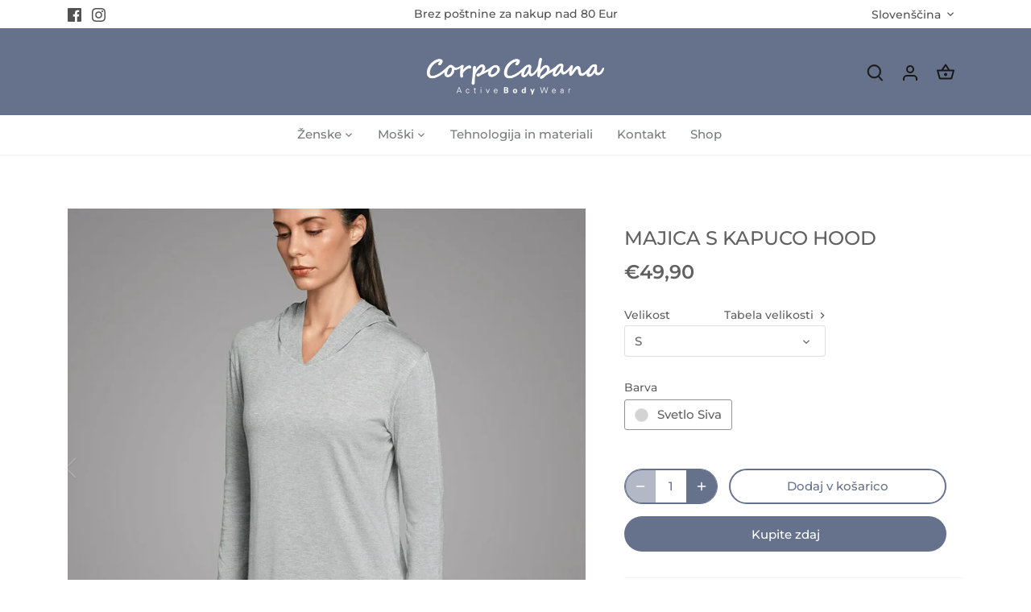

--- FILE ---
content_type: text/html; charset=utf-8
request_url: https://corpocabana.com/sl/products/zenska-sportna-majica-dolg-rokav-s-kapuco-hood
body_size: 29004
content:
<!doctype html>
<html class="no-js" lang="sl">
<head>
  <!-- Canopy 5.0.0 -->

  <meta charset="utf-8" />
<meta name="viewport" content="width=device-width,initial-scale=1.0" />
<meta http-equiv="X-UA-Compatible" content="IE=edge">

<link rel="preconnect" href="https://cdn.shopify.com" crossorigin>
<link rel="preconnect" href="https://fonts.shopify.com" crossorigin>
<link rel="preconnect" href="https://monorail-edge.shopifysvc.com"><link rel="preload" as="font" href="//corpocabana.com/cdn/fonts/montserrat/montserrat_n5.07ef3781d9c78c8b93c98419da7ad4fbeebb6635.woff2" type="font/woff2" crossorigin><link rel="preload" as="font" href="//corpocabana.com/cdn/fonts/montserrat/montserrat_n5.07ef3781d9c78c8b93c98419da7ad4fbeebb6635.woff2" type="font/woff2" crossorigin><link rel="preload" as="font" href="//corpocabana.com/cdn/fonts/montserrat/montserrat_n6.1326b3e84230700ef15b3a29fb520639977513e0.woff2" type="font/woff2" crossorigin><link rel="preload" as="font" href="//corpocabana.com/cdn/fonts/montserrat/montserrat_n6.1326b3e84230700ef15b3a29fb520639977513e0.woff2" type="font/woff2" crossorigin><link rel="preload" href="//corpocabana.com/cdn/shop/t/5/assets/vendor.min.js?v=137803223016851922661685009203" as="script">
<link rel="preload" href="//corpocabana.com/cdn/shop/t/5/assets/theme.js?v=35342356627699016721685009203" as="script"><link rel="canonical" href="https://corpocabana.com/sl/products/zenska-sportna-majica-dolg-rokav-s-kapuco-hood" /><link rel="icon" href="//corpocabana.com/cdn/shop/files/B1.png?crop=center&height=48&v=1711709584&width=48" type="image/png"><meta name="description" content="Ženska majica s kapuco Hood je praktična majica za šport in prosti čas. Športna, elegantna, ženstven kroj z rahlo podaljšanim hrbtom in kapuco. Zaradi visoke vsebnosti viskoze je pulover zelo udoben, mehak in prijeten. Majica ima praktično kapuco in V-izrez. Udoben kroj pristaja vsem postavam. Dodatne podrobnosti: 81% ">

  <meta name="theme-color" content="#66718c">

  <title>
    Majica s kapuco Hood &ndash; corpocabana-main
  </title>

  <meta property="og:site_name" content="corpocabana-main">
<meta property="og:url" content="https://corpocabana.com/sl/products/zenska-sportna-majica-dolg-rokav-s-kapuco-hood">
<meta property="og:title" content="Majica s kapuco Hood">
<meta property="og:type" content="product">
<meta property="og:description" content="Ženska majica s kapuco Hood je praktična majica za šport in prosti čas. Športna, elegantna, ženstven kroj z rahlo podaljšanim hrbtom in kapuco. Zaradi visoke vsebnosti viskoze je pulover zelo udoben, mehak in prijeten. Majica ima praktično kapuco in V-izrez. Udoben kroj pristaja vsem postavam. Dodatne podrobnosti: 81% "><meta property="og:image" content="http://corpocabana.com/cdn/shop/products/products-Sports_shirt_majica_Hood_Kapuca_maglia_sport_77021_1878_A_1200x1200.jpg?v=1680036955">
  <meta property="og:image:secure_url" content="https://corpocabana.com/cdn/shop/products/products-Sports_shirt_majica_Hood_Kapuca_maglia_sport_77021_1878_A_1200x1200.jpg?v=1680036955">
  <meta property="og:image:width" content="1080">
  <meta property="og:image:height" content="1080"><meta property="og:price:amount" content="49,90">
  <meta property="og:price:currency" content="EUR"><meta name="twitter:card" content="summary_large_image">
<meta name="twitter:title" content="Majica s kapuco Hood">
<meta name="twitter:description" content="Ženska majica s kapuco Hood je praktična majica za šport in prosti čas. Športna, elegantna, ženstven kroj z rahlo podaljšanim hrbtom in kapuco. Zaradi visoke vsebnosti viskoze je pulover zelo udoben, mehak in prijeten. Majica ima praktično kapuco in V-izrez. Udoben kroj pristaja vsem postavam. Dodatne podrobnosti: 81% ">

<style>
    @font-face {
  font-family: Montserrat;
  font-weight: 500;
  font-style: normal;
  font-display: fallback;
  src: url("//corpocabana.com/cdn/fonts/montserrat/montserrat_n5.07ef3781d9c78c8b93c98419da7ad4fbeebb6635.woff2") format("woff2"),
       url("//corpocabana.com/cdn/fonts/montserrat/montserrat_n5.adf9b4bd8b0e4f55a0b203cdd84512667e0d5e4d.woff") format("woff");
}

    @font-face {
  font-family: Montserrat;
  font-weight: 700;
  font-style: normal;
  font-display: fallback;
  src: url("//corpocabana.com/cdn/fonts/montserrat/montserrat_n7.3c434e22befd5c18a6b4afadb1e3d77c128c7939.woff2") format("woff2"),
       url("//corpocabana.com/cdn/fonts/montserrat/montserrat_n7.5d9fa6e2cae713c8fb539a9876489d86207fe957.woff") format("woff");
}

    @font-face {
  font-family: Montserrat;
  font-weight: 500;
  font-style: normal;
  font-display: fallback;
  src: url("//corpocabana.com/cdn/fonts/montserrat/montserrat_n5.07ef3781d9c78c8b93c98419da7ad4fbeebb6635.woff2") format("woff2"),
       url("//corpocabana.com/cdn/fonts/montserrat/montserrat_n5.adf9b4bd8b0e4f55a0b203cdd84512667e0d5e4d.woff") format("woff");
}

    @font-face {
  font-family: Montserrat;
  font-weight: 500;
  font-style: italic;
  font-display: fallback;
  src: url("//corpocabana.com/cdn/fonts/montserrat/montserrat_i5.d3a783eb0cc26f2fda1e99d1dfec3ebaea1dc164.woff2") format("woff2"),
       url("//corpocabana.com/cdn/fonts/montserrat/montserrat_i5.76d414ea3d56bb79ef992a9c62dce2e9063bc062.woff") format("woff");
}

    @font-face {
  font-family: Montserrat;
  font-weight: 700;
  font-style: italic;
  font-display: fallback;
  src: url("//corpocabana.com/cdn/fonts/montserrat/montserrat_i7.a0d4a463df4f146567d871890ffb3c80408e7732.woff2") format("woff2"),
       url("//corpocabana.com/cdn/fonts/montserrat/montserrat_i7.f6ec9f2a0681acc6f8152c40921d2a4d2e1a2c78.woff") format("woff");
}

    @font-face {
  font-family: Montserrat;
  font-weight: 600;
  font-style: normal;
  font-display: fallback;
  src: url("//corpocabana.com/cdn/fonts/montserrat/montserrat_n6.1326b3e84230700ef15b3a29fb520639977513e0.woff2") format("woff2"),
       url("//corpocabana.com/cdn/fonts/montserrat/montserrat_n6.652f051080eb14192330daceed8cd53dfdc5ead9.woff") format("woff");
}

    @font-face {
  font-family: Montserrat;
  font-weight: 600;
  font-style: normal;
  font-display: fallback;
  src: url("//corpocabana.com/cdn/fonts/montserrat/montserrat_n6.1326b3e84230700ef15b3a29fb520639977513e0.woff2") format("woff2"),
       url("//corpocabana.com/cdn/fonts/montserrat/montserrat_n6.652f051080eb14192330daceed8cd53dfdc5ead9.woff") format("woff");
}

    @font-face {
  font-family: Montserrat;
  font-weight: 500;
  font-style: normal;
  font-display: fallback;
  src: url("//corpocabana.com/cdn/fonts/montserrat/montserrat_n5.07ef3781d9c78c8b93c98419da7ad4fbeebb6635.woff2") format("woff2"),
       url("//corpocabana.com/cdn/fonts/montserrat/montserrat_n5.adf9b4bd8b0e4f55a0b203cdd84512667e0d5e4d.woff") format("woff");
}

    @font-face {
  font-family: Montserrat;
  font-weight: 600;
  font-style: normal;
  font-display: fallback;
  src: url("//corpocabana.com/cdn/fonts/montserrat/montserrat_n6.1326b3e84230700ef15b3a29fb520639977513e0.woff2") format("woff2"),
       url("//corpocabana.com/cdn/fonts/montserrat/montserrat_n6.652f051080eb14192330daceed8cd53dfdc5ead9.woff") format("woff");
}

  </style>

  <link href="//corpocabana.com/cdn/shop/t/5/assets/styles.css?v=57586025842613784051685009225" rel="stylesheet" type="text/css" media="all" />

  <script>
    document.documentElement.className = document.documentElement.className.replace('no-js', 'js');
    window.theme = window.theme || {};
    
    theme.money_format_with_code_preference = "€{{amount_with_comma_separator}}";
    
    theme.money_format = "€{{amount_with_comma_separator}}";
    theme.customerIsLoggedIn = false;

    
      theme.shippingCalcMoneyFormat = "€{{amount_with_comma_separator}}";
    

    theme.strings = {
      previous: "Prejšnja",
      next: "Naslednji",
      close: "Zapri",
      addressError: "Napaka pri iskanju tega naslova",
      addressNoResults: "Za ta naslov ni rezultatov",
      addressQueryLimit: "Presegli ste omejitev uporabe Googlovega API-ja. Razmislite o nadgradnji na \u003ca href=\"https:\/\/developers.google.com\/maps\/premium\/usage-limits\"\u003ePremium načrt\u003c\/a\u003e .",
      authError: "Pri preverjanju pristnosti vašega ključa API za Google Zemljevide je prišlo do težave.",
      shippingCalcSubmitButton: "Izračunaj poštnino",
      shippingCalcSubmitButtonDisabled: "Izračun ...",
      infiniteScrollCollectionLoading: "Nalaganje več elementov ...",
      infiniteScrollCollectionFinishedMsg : "Ni več artiklov",
      infiniteScrollBlogLoading: "Nalaganje več člankov ...",
      infiniteScrollBlogFinishedMsg : "Nič več člankov",
      blogsShowTags: "Pokaži oznake",
      priceNonExistent: "Ni na voljo",
      buttonDefault: "Dodaj v košarico",
      buttonNoStock: "Ni na zalogi",
      buttonNoVariant: "Ni na voljo",
      unitPriceSeparator: "\/",
      onlyXLeft: "[[ quantity ]] na zalogi",
      productAddingToCart: "Dodajanje",
      productAddedToCart: "Dodano",
      quickbuyAdded: "Dodano v košarico",
      cartSummary: "Poglej košarico",
      cartContinue: "Nadaljuj z nakupovanjem",
      colorBoxPrevious: "Prejšnji",
      colorBoxNext: "Naslednji",
      colorBoxClose: "Zapri",
      imageSlider: "Drsnik za slike",
      confirmEmptyCart: "Ste prepričani, da želite izprazniti košarico?",
      inYourCart: "V vaši košarici",
      removeFromCart: "Odstrani iz košarice",
      clearAll: "Počisti vse",
      layout_live_search_see_all: "Oglejte si vse rezultate",
      general_quick_search_pages: "Strani",
      general_quick_search_no_results: "Žal nismo mogli najti nobenega rezultata",
      products_labels_sold_out: "Razprodano",
      products_labels_sale: "V akciji",
      maximumQuantity: "V košarici imate lahko le [quantity]",
      fullDetails: "Vse podrobnosti",
      cartConfirmRemove: "Ali ste prepričani, da želite odstraniti ta element?"
    };

    theme.routes = {
      root_url: '/sl',
      account_url: '/sl/account',
      account_login_url: 'https://shopify.com/72790147389/account?locale=sl&region_country=SI',
      account_logout_url: '/sl/account/logout',
      account_recover_url: '/sl/account/recover',
      account_register_url: 'https://shopify.com/72790147389/account?locale=sl',
      account_addresses_url: '/sl/account/addresses',
      collections_url: '/sl/collections',
      all_products_collection_url: '/sl/collections/all',
      search_url: '/sl/search',
      cart_url: '/sl/cart',
      cart_add_url: '/sl/cart/add',
      cart_change_url: '/sl/cart/change',
      cart_clear_url: '/sl/cart/clear'
    };

    theme.scripts = {
      masonry: "\/\/corpocabana.com\/cdn\/shop\/t\/5\/assets\/masonry.v3.2.2.min.js?v=105873857886133394601685009203",
      jqueryInfiniteScroll: "\/\/corpocabana.com\/cdn\/shop\/t\/5\/assets\/jquery.infinitescroll.2.1.0.min.js?v=162864979201917639991685009203",
      underscore: "\/\/cdnjs.cloudflare.com\/ajax\/libs\/underscore.js\/1.6.0\/underscore-min.js",
      shopifyCommon: "\/\/corpocabana.com\/cdn\/shopifycloud\/storefront\/assets\/themes_support\/shopify_common-5f594365.js",
      jqueryCart: "\/\/corpocabana.com\/cdn\/shop\/t\/5\/assets\/shipping-calculator.v1.0.min.js?v=28654087271810100421685009203"
    };

    theme.settings = {
      cartType: "drawer-dynamic",
      openCartDrawerOnMob: true,
      quickBuyType: "hover",
      superscriptDecimals: false,
      currencyCodeEnabled: false
    }
  </script><style data-shopify>
[data-value="Svetlo Vijola"] { --swatch-background-color:#EE82EE}[data-value="Vijola"] { --swatch-background-color:#800080}[data-value="Temno Vijola"] { --swatch-background-color:#4B0150}[data-value="Svetlo Siva"] { --swatch-background-color:#D3D3D3}[data-value="Temno Siva"] { --swatch-background-color:#625D5D}[data-value="Modra"] { --swatch-background-color:#0000FF}[data-value="Temno Modra"] { --swatch-background-color:#0000A0}[data-value="Nočno Modra"] { --swatch-background-color:#151B54}[data-value="Indigo Modra"] { --swatch-background-color:#4B0082}[data-value="Ciklamna"] { --swatch-background-color:#FF00FF}[data-value="Temno Roza"] { --swatch-background-color:#E75480}[data-value="Roza Vijola"] { --swatch-background-color:#CA226B}[data-value="Roza"] { --swatch-background-color:#FFC0CB}[data-value="Breskev"] { --swatch-background-color:#FFE5B4}[data-value="Beige"] { --swatch-background-color:#F5F5DC}[data-value="Oranžna"] { --swatch-background-color:#FFA500}[data-value="Turkiz"] { --swatch-background-color:#40E0D0}[data-value="Sivka"] { --swatch-background-color:#E6E6FA}[data-value="Zeleno Rumena"] { --swatch-background-color:#ADFF2F}[data-value="Rumena"] { --swatch-background-color:#FFFF00}[data-value="Dimno Siva"] { --swatch-background-color:#726E6D}[data-value="Temno Beige"] { --swatch-background-color:#9F8C76}[data-value="Lila"] { --swatch-background-color:#C8A2C8}[data-value="Črna"] { --swatch-background-color:#000000}[data-value="Svetlo Modra"] { --swatch-background-color:#ADD8E6}[data-value="Deep Pink"] { --swatch-background-color:#FF1493}[data-value="Rdeča"] { --swatch-background-color:#FF0000}[data-value="Losos"] { --swatch-background-color:#FA8072}[data-value="Temno Cyan"] { --swatch-background-color:#008B8B}[data-value="Svetlo Oranžna"] { --swatch-background-color:#FED8B1}[data-value="Temna Limeta"] { --swatch-background-color:#41A317}[data-value="Violet Rdeča"] { --swatch-background-color:#F6358A}[data-value="Vinsko Rdeča"] { --swatch-background-color:#990012}[data-value="Rdeča Češnja"] { --swatch-background-color:#C24641}[data-value="Oker Oranžna"] { --swatch-background-color:#E66C2C}[data-value="Sliva"] { --swatch-background-color:#7d0541}[data-value="Mango"] { --swatch-background-color:#FF8040}[data-value="Vojaško Zelena"] { --swatch-background-color:#4B5320}[data-value="Kadet Modra"] { --swatch-background-color:#5F9EA0}[data-value="Kavna Rjava"] { --swatch-background-color:#5C3317}</style>
<script>window.performance && window.performance.mark && window.performance.mark('shopify.content_for_header.start');</script><meta name="facebook-domain-verification" content="icdt124wo6cm4otuty54z4njwm3q0f">
<meta name="google-site-verification" content="RfYH521T-ek_o30qfyo0SbMY16lQD7tnOPX9oyFHeDA">
<meta id="shopify-digital-wallet" name="shopify-digital-wallet" content="/72790147389/digital_wallets/dialog">
<meta name="shopify-checkout-api-token" content="93b45b8e167c6a43724e430bb42333d3">
<meta id="in-context-paypal-metadata" data-shop-id="72790147389" data-venmo-supported="false" data-environment="production" data-locale="en_US" data-paypal-v4="true" data-currency="EUR">
<link rel="alternate" hreflang="x-default" href="https://corpocabana.com/products/hooded-sweatshirt-hood">
<link rel="alternate" hreflang="en" href="https://corpocabana.com/products/hooded-sweatshirt-hood">
<link rel="alternate" hreflang="sl" href="https://corpocabana.com/sl/products/zenska-sportna-majica-dolg-rokav-s-kapuco-hood">
<link rel="alternate" type="application/json+oembed" href="https://corpocabana.com/sl/products/zenska-sportna-majica-dolg-rokav-s-kapuco-hood.oembed">
<script async="async" src="/checkouts/internal/preloads.js?locale=sl-SI"></script>
<script id="shopify-features" type="application/json">{"accessToken":"93b45b8e167c6a43724e430bb42333d3","betas":["rich-media-storefront-analytics"],"domain":"corpocabana.com","predictiveSearch":true,"shopId":72790147389,"locale":"sl"}</script>
<script>var Shopify = Shopify || {};
Shopify.shop = "corpocabana-main.myshopify.com";
Shopify.locale = "sl";
Shopify.currency = {"active":"EUR","rate":"1.0"};
Shopify.country = "SI";
Shopify.theme = {"name":"Updated copy of Canopy","id":149589066060,"schema_name":"Canopy","schema_version":"5.0.0","theme_store_id":732,"role":"main"};
Shopify.theme.handle = "null";
Shopify.theme.style = {"id":null,"handle":null};
Shopify.cdnHost = "corpocabana.com/cdn";
Shopify.routes = Shopify.routes || {};
Shopify.routes.root = "/sl/";</script>
<script type="module">!function(o){(o.Shopify=o.Shopify||{}).modules=!0}(window);</script>
<script>!function(o){function n(){var o=[];function n(){o.push(Array.prototype.slice.apply(arguments))}return n.q=o,n}var t=o.Shopify=o.Shopify||{};t.loadFeatures=n(),t.autoloadFeatures=n()}(window);</script>
<script id="shop-js-analytics" type="application/json">{"pageType":"product"}</script>
<script defer="defer" async type="module" src="//corpocabana.com/cdn/shopifycloud/shop-js/modules/v2/client.init-shop-cart-sync_BT-GjEfc.en.esm.js"></script>
<script defer="defer" async type="module" src="//corpocabana.com/cdn/shopifycloud/shop-js/modules/v2/chunk.common_D58fp_Oc.esm.js"></script>
<script defer="defer" async type="module" src="//corpocabana.com/cdn/shopifycloud/shop-js/modules/v2/chunk.modal_xMitdFEc.esm.js"></script>
<script type="module">
  await import("//corpocabana.com/cdn/shopifycloud/shop-js/modules/v2/client.init-shop-cart-sync_BT-GjEfc.en.esm.js");
await import("//corpocabana.com/cdn/shopifycloud/shop-js/modules/v2/chunk.common_D58fp_Oc.esm.js");
await import("//corpocabana.com/cdn/shopifycloud/shop-js/modules/v2/chunk.modal_xMitdFEc.esm.js");

  window.Shopify.SignInWithShop?.initShopCartSync?.({"fedCMEnabled":true,"windoidEnabled":true});

</script>
<script>(function() {
  var isLoaded = false;
  function asyncLoad() {
    if (isLoaded) return;
    isLoaded = true;
    var urls = ["https:\/\/cdn.app.sirge.com\/v1\/check.js?business_id=7afe7a22-d200-4454-9bd0-b6a8d68992f5\u0026shop=corpocabana-main.myshopify.com"];
    for (var i = 0; i < urls.length; i++) {
      var s = document.createElement('script');
      s.type = 'text/javascript';
      s.async = true;
      s.src = urls[i];
      var x = document.getElementsByTagName('script')[0];
      x.parentNode.insertBefore(s, x);
    }
  };
  if(window.attachEvent) {
    window.attachEvent('onload', asyncLoad);
  } else {
    window.addEventListener('load', asyncLoad, false);
  }
})();</script>
<script id="__st">var __st={"a":72790147389,"offset":3600,"reqid":"63f2eea8-ba22-4cb0-a4a8-dd480713cd4a-1769089048","pageurl":"corpocabana.com\/sl\/products\/zenska-sportna-majica-dolg-rokav-s-kapuco-hood","u":"fd57ce02e723","p":"product","rtyp":"product","rid":8204890439997};</script>
<script>window.ShopifyPaypalV4VisibilityTracking = true;</script>
<script id="captcha-bootstrap">!function(){'use strict';const t='contact',e='account',n='new_comment',o=[[t,t],['blogs',n],['comments',n],[t,'customer']],c=[[e,'customer_login'],[e,'guest_login'],[e,'recover_customer_password'],[e,'create_customer']],r=t=>t.map((([t,e])=>`form[action*='/${t}']:not([data-nocaptcha='true']) input[name='form_type'][value='${e}']`)).join(','),a=t=>()=>t?[...document.querySelectorAll(t)].map((t=>t.form)):[];function s(){const t=[...o],e=r(t);return a(e)}const i='password',u='form_key',d=['recaptcha-v3-token','g-recaptcha-response','h-captcha-response',i],f=()=>{try{return window.sessionStorage}catch{return}},m='__shopify_v',_=t=>t.elements[u];function p(t,e,n=!1){try{const o=window.sessionStorage,c=JSON.parse(o.getItem(e)),{data:r}=function(t){const{data:e,action:n}=t;return t[m]||n?{data:e,action:n}:{data:t,action:n}}(c);for(const[e,n]of Object.entries(r))t.elements[e]&&(t.elements[e].value=n);n&&o.removeItem(e)}catch(o){console.error('form repopulation failed',{error:o})}}const l='form_type',E='cptcha';function T(t){t.dataset[E]=!0}const w=window,h=w.document,L='Shopify',v='ce_forms',y='captcha';let A=!1;((t,e)=>{const n=(g='f06e6c50-85a8-45c8-87d0-21a2b65856fe',I='https://cdn.shopify.com/shopifycloud/storefront-forms-hcaptcha/ce_storefront_forms_captcha_hcaptcha.v1.5.2.iife.js',D={infoText:'Zaščiteno s hCaptcha',privacyText:'Zasebnost',termsText:'Pogoji'},(t,e,n)=>{const o=w[L][v],c=o.bindForm;if(c)return c(t,g,e,D).then(n);var r;o.q.push([[t,g,e,D],n]),r=I,A||(h.body.append(Object.assign(h.createElement('script'),{id:'captcha-provider',async:!0,src:r})),A=!0)});var g,I,D;w[L]=w[L]||{},w[L][v]=w[L][v]||{},w[L][v].q=[],w[L][y]=w[L][y]||{},w[L][y].protect=function(t,e){n(t,void 0,e),T(t)},Object.freeze(w[L][y]),function(t,e,n,w,h,L){const[v,y,A,g]=function(t,e,n){const i=e?o:[],u=t?c:[],d=[...i,...u],f=r(d),m=r(i),_=r(d.filter((([t,e])=>n.includes(e))));return[a(f),a(m),a(_),s()]}(w,h,L),I=t=>{const e=t.target;return e instanceof HTMLFormElement?e:e&&e.form},D=t=>v().includes(t);t.addEventListener('submit',(t=>{const e=I(t);if(!e)return;const n=D(e)&&!e.dataset.hcaptchaBound&&!e.dataset.recaptchaBound,o=_(e),c=g().includes(e)&&(!o||!o.value);(n||c)&&t.preventDefault(),c&&!n&&(function(t){try{if(!f())return;!function(t){const e=f();if(!e)return;const n=_(t);if(!n)return;const o=n.value;o&&e.removeItem(o)}(t);const e=Array.from(Array(32),(()=>Math.random().toString(36)[2])).join('');!function(t,e){_(t)||t.append(Object.assign(document.createElement('input'),{type:'hidden',name:u})),t.elements[u].value=e}(t,e),function(t,e){const n=f();if(!n)return;const o=[...t.querySelectorAll(`input[type='${i}']`)].map((({name:t})=>t)),c=[...d,...o],r={};for(const[a,s]of new FormData(t).entries())c.includes(a)||(r[a]=s);n.setItem(e,JSON.stringify({[m]:1,action:t.action,data:r}))}(t,e)}catch(e){console.error('failed to persist form',e)}}(e),e.submit())}));const S=(t,e)=>{t&&!t.dataset[E]&&(n(t,e.some((e=>e===t))),T(t))};for(const o of['focusin','change'])t.addEventListener(o,(t=>{const e=I(t);D(e)&&S(e,y())}));const B=e.get('form_key'),M=e.get(l),P=B&&M;t.addEventListener('DOMContentLoaded',(()=>{const t=y();if(P)for(const e of t)e.elements[l].value===M&&p(e,B);[...new Set([...A(),...v().filter((t=>'true'===t.dataset.shopifyCaptcha))])].forEach((e=>S(e,t)))}))}(h,new URLSearchParams(w.location.search),n,t,e,['guest_login'])})(!0,!0)}();</script>
<script integrity="sha256-4kQ18oKyAcykRKYeNunJcIwy7WH5gtpwJnB7kiuLZ1E=" data-source-attribution="shopify.loadfeatures" defer="defer" src="//corpocabana.com/cdn/shopifycloud/storefront/assets/storefront/load_feature-a0a9edcb.js" crossorigin="anonymous"></script>
<script data-source-attribution="shopify.dynamic_checkout.dynamic.init">var Shopify=Shopify||{};Shopify.PaymentButton=Shopify.PaymentButton||{isStorefrontPortableWallets:!0,init:function(){window.Shopify.PaymentButton.init=function(){};var t=document.createElement("script");t.src="https://corpocabana.com/cdn/shopifycloud/portable-wallets/latest/portable-wallets.sl.js",t.type="module",document.head.appendChild(t)}};
</script>
<script data-source-attribution="shopify.dynamic_checkout.buyer_consent">
  function portableWalletsHideBuyerConsent(e){var t=document.getElementById("shopify-buyer-consent"),n=document.getElementById("shopify-subscription-policy-button");t&&n&&(t.classList.add("hidden"),t.setAttribute("aria-hidden","true"),n.removeEventListener("click",e))}function portableWalletsShowBuyerConsent(e){var t=document.getElementById("shopify-buyer-consent"),n=document.getElementById("shopify-subscription-policy-button");t&&n&&(t.classList.remove("hidden"),t.removeAttribute("aria-hidden"),n.addEventListener("click",e))}window.Shopify?.PaymentButton&&(window.Shopify.PaymentButton.hideBuyerConsent=portableWalletsHideBuyerConsent,window.Shopify.PaymentButton.showBuyerConsent=portableWalletsShowBuyerConsent);
</script>
<script>
  function portableWalletsCleanup(e){e&&e.src&&console.error("Failed to load portable wallets script "+e.src);var t=document.querySelectorAll("shopify-accelerated-checkout .shopify-payment-button__skeleton, shopify-accelerated-checkout-cart .wallet-cart-button__skeleton"),e=document.getElementById("shopify-buyer-consent");for(let e=0;e<t.length;e++)t[e].remove();e&&e.remove()}function portableWalletsNotLoadedAsModule(e){e instanceof ErrorEvent&&"string"==typeof e.message&&e.message.includes("import.meta")&&"string"==typeof e.filename&&e.filename.includes("portable-wallets")&&(window.removeEventListener("error",portableWalletsNotLoadedAsModule),window.Shopify.PaymentButton.failedToLoad=e,"loading"===document.readyState?document.addEventListener("DOMContentLoaded",window.Shopify.PaymentButton.init):window.Shopify.PaymentButton.init())}window.addEventListener("error",portableWalletsNotLoadedAsModule);
</script>

<script type="module" src="https://corpocabana.com/cdn/shopifycloud/portable-wallets/latest/portable-wallets.sl.js" onError="portableWalletsCleanup(this)" crossorigin="anonymous"></script>
<script nomodule>
  document.addEventListener("DOMContentLoaded", portableWalletsCleanup);
</script>

<link id="shopify-accelerated-checkout-styles" rel="stylesheet" media="screen" href="https://corpocabana.com/cdn/shopifycloud/portable-wallets/latest/accelerated-checkout-backwards-compat.css" crossorigin="anonymous">
<style id="shopify-accelerated-checkout-cart">
        #shopify-buyer-consent {
  margin-top: 1em;
  display: inline-block;
  width: 100%;
}

#shopify-buyer-consent.hidden {
  display: none;
}

#shopify-subscription-policy-button {
  background: none;
  border: none;
  padding: 0;
  text-decoration: underline;
  font-size: inherit;
  cursor: pointer;
}

#shopify-subscription-policy-button::before {
  box-shadow: none;
}

      </style>

<script>window.performance && window.performance.mark && window.performance.mark('shopify.content_for_header.end');</script>
<link href="https://monorail-edge.shopifysvc.com" rel="dns-prefetch">
<script>(function(){if ("sendBeacon" in navigator && "performance" in window) {try {var session_token_from_headers = performance.getEntriesByType('navigation')[0].serverTiming.find(x => x.name == '_s').description;} catch {var session_token_from_headers = undefined;}var session_cookie_matches = document.cookie.match(/_shopify_s=([^;]*)/);var session_token_from_cookie = session_cookie_matches && session_cookie_matches.length === 2 ? session_cookie_matches[1] : "";var session_token = session_token_from_headers || session_token_from_cookie || "";function handle_abandonment_event(e) {var entries = performance.getEntries().filter(function(entry) {return /monorail-edge.shopifysvc.com/.test(entry.name);});if (!window.abandonment_tracked && entries.length === 0) {window.abandonment_tracked = true;var currentMs = Date.now();var navigation_start = performance.timing.navigationStart;var payload = {shop_id: 72790147389,url: window.location.href,navigation_start,duration: currentMs - navigation_start,session_token,page_type: "product"};window.navigator.sendBeacon("https://monorail-edge.shopifysvc.com/v1/produce", JSON.stringify({schema_id: "online_store_buyer_site_abandonment/1.1",payload: payload,metadata: {event_created_at_ms: currentMs,event_sent_at_ms: currentMs}}));}}window.addEventListener('pagehide', handle_abandonment_event);}}());</script>
<script id="web-pixels-manager-setup">(function e(e,d,r,n,o){if(void 0===o&&(o={}),!Boolean(null===(a=null===(i=window.Shopify)||void 0===i?void 0:i.analytics)||void 0===a?void 0:a.replayQueue)){var i,a;window.Shopify=window.Shopify||{};var t=window.Shopify;t.analytics=t.analytics||{};var s=t.analytics;s.replayQueue=[],s.publish=function(e,d,r){return s.replayQueue.push([e,d,r]),!0};try{self.performance.mark("wpm:start")}catch(e){}var l=function(){var e={modern:/Edge?\/(1{2}[4-9]|1[2-9]\d|[2-9]\d{2}|\d{4,})\.\d+(\.\d+|)|Firefox\/(1{2}[4-9]|1[2-9]\d|[2-9]\d{2}|\d{4,})\.\d+(\.\d+|)|Chrom(ium|e)\/(9{2}|\d{3,})\.\d+(\.\d+|)|(Maci|X1{2}).+ Version\/(15\.\d+|(1[6-9]|[2-9]\d|\d{3,})\.\d+)([,.]\d+|)( \(\w+\)|)( Mobile\/\w+|) Safari\/|Chrome.+OPR\/(9{2}|\d{3,})\.\d+\.\d+|(CPU[ +]OS|iPhone[ +]OS|CPU[ +]iPhone|CPU IPhone OS|CPU iPad OS)[ +]+(15[._]\d+|(1[6-9]|[2-9]\d|\d{3,})[._]\d+)([._]\d+|)|Android:?[ /-](13[3-9]|1[4-9]\d|[2-9]\d{2}|\d{4,})(\.\d+|)(\.\d+|)|Android.+Firefox\/(13[5-9]|1[4-9]\d|[2-9]\d{2}|\d{4,})\.\d+(\.\d+|)|Android.+Chrom(ium|e)\/(13[3-9]|1[4-9]\d|[2-9]\d{2}|\d{4,})\.\d+(\.\d+|)|SamsungBrowser\/([2-9]\d|\d{3,})\.\d+/,legacy:/Edge?\/(1[6-9]|[2-9]\d|\d{3,})\.\d+(\.\d+|)|Firefox\/(5[4-9]|[6-9]\d|\d{3,})\.\d+(\.\d+|)|Chrom(ium|e)\/(5[1-9]|[6-9]\d|\d{3,})\.\d+(\.\d+|)([\d.]+$|.*Safari\/(?![\d.]+ Edge\/[\d.]+$))|(Maci|X1{2}).+ Version\/(10\.\d+|(1[1-9]|[2-9]\d|\d{3,})\.\d+)([,.]\d+|)( \(\w+\)|)( Mobile\/\w+|) Safari\/|Chrome.+OPR\/(3[89]|[4-9]\d|\d{3,})\.\d+\.\d+|(CPU[ +]OS|iPhone[ +]OS|CPU[ +]iPhone|CPU IPhone OS|CPU iPad OS)[ +]+(10[._]\d+|(1[1-9]|[2-9]\d|\d{3,})[._]\d+)([._]\d+|)|Android:?[ /-](13[3-9]|1[4-9]\d|[2-9]\d{2}|\d{4,})(\.\d+|)(\.\d+|)|Mobile Safari.+OPR\/([89]\d|\d{3,})\.\d+\.\d+|Android.+Firefox\/(13[5-9]|1[4-9]\d|[2-9]\d{2}|\d{4,})\.\d+(\.\d+|)|Android.+Chrom(ium|e)\/(13[3-9]|1[4-9]\d|[2-9]\d{2}|\d{4,})\.\d+(\.\d+|)|Android.+(UC? ?Browser|UCWEB|U3)[ /]?(15\.([5-9]|\d{2,})|(1[6-9]|[2-9]\d|\d{3,})\.\d+)\.\d+|SamsungBrowser\/(5\.\d+|([6-9]|\d{2,})\.\d+)|Android.+MQ{2}Browser\/(14(\.(9|\d{2,})|)|(1[5-9]|[2-9]\d|\d{3,})(\.\d+|))(\.\d+|)|K[Aa][Ii]OS\/(3\.\d+|([4-9]|\d{2,})\.\d+)(\.\d+|)/},d=e.modern,r=e.legacy,n=navigator.userAgent;return n.match(d)?"modern":n.match(r)?"legacy":"unknown"}(),u="modern"===l?"modern":"legacy",c=(null!=n?n:{modern:"",legacy:""})[u],f=function(e){return[e.baseUrl,"/wpm","/b",e.hashVersion,"modern"===e.buildTarget?"m":"l",".js"].join("")}({baseUrl:d,hashVersion:r,buildTarget:u}),m=function(e){var d=e.version,r=e.bundleTarget,n=e.surface,o=e.pageUrl,i=e.monorailEndpoint;return{emit:function(e){var a=e.status,t=e.errorMsg,s=(new Date).getTime(),l=JSON.stringify({metadata:{event_sent_at_ms:s},events:[{schema_id:"web_pixels_manager_load/3.1",payload:{version:d,bundle_target:r,page_url:o,status:a,surface:n,error_msg:t},metadata:{event_created_at_ms:s}}]});if(!i)return console&&console.warn&&console.warn("[Web Pixels Manager] No Monorail endpoint provided, skipping logging."),!1;try{return self.navigator.sendBeacon.bind(self.navigator)(i,l)}catch(e){}var u=new XMLHttpRequest;try{return u.open("POST",i,!0),u.setRequestHeader("Content-Type","text/plain"),u.send(l),!0}catch(e){return console&&console.warn&&console.warn("[Web Pixels Manager] Got an unhandled error while logging to Monorail."),!1}}}}({version:r,bundleTarget:l,surface:e.surface,pageUrl:self.location.href,monorailEndpoint:e.monorailEndpoint});try{o.browserTarget=l,function(e){var d=e.src,r=e.async,n=void 0===r||r,o=e.onload,i=e.onerror,a=e.sri,t=e.scriptDataAttributes,s=void 0===t?{}:t,l=document.createElement("script"),u=document.querySelector("head"),c=document.querySelector("body");if(l.async=n,l.src=d,a&&(l.integrity=a,l.crossOrigin="anonymous"),s)for(var f in s)if(Object.prototype.hasOwnProperty.call(s,f))try{l.dataset[f]=s[f]}catch(e){}if(o&&l.addEventListener("load",o),i&&l.addEventListener("error",i),u)u.appendChild(l);else{if(!c)throw new Error("Did not find a head or body element to append the script");c.appendChild(l)}}({src:f,async:!0,onload:function(){if(!function(){var e,d;return Boolean(null===(d=null===(e=window.Shopify)||void 0===e?void 0:e.analytics)||void 0===d?void 0:d.initialized)}()){var d=window.webPixelsManager.init(e)||void 0;if(d){var r=window.Shopify.analytics;r.replayQueue.forEach((function(e){var r=e[0],n=e[1],o=e[2];d.publishCustomEvent(r,n,o)})),r.replayQueue=[],r.publish=d.publishCustomEvent,r.visitor=d.visitor,r.initialized=!0}}},onerror:function(){return m.emit({status:"failed",errorMsg:"".concat(f," has failed to load")})},sri:function(e){var d=/^sha384-[A-Za-z0-9+/=]+$/;return"string"==typeof e&&d.test(e)}(c)?c:"",scriptDataAttributes:o}),m.emit({status:"loading"})}catch(e){m.emit({status:"failed",errorMsg:(null==e?void 0:e.message)||"Unknown error"})}}})({shopId: 72790147389,storefrontBaseUrl: "https://corpocabana.com",extensionsBaseUrl: "https://extensions.shopifycdn.com/cdn/shopifycloud/web-pixels-manager",monorailEndpoint: "https://monorail-edge.shopifysvc.com/unstable/produce_batch",surface: "storefront-renderer",enabledBetaFlags: ["2dca8a86"],webPixelsConfigList: [{"id":"1000309068","configuration":"{\"config\":\"{\\\"pixel_id\\\":\\\"G-3K6KS5LWFT\\\",\\\"target_country\\\":\\\"SI\\\",\\\"gtag_events\\\":[{\\\"type\\\":\\\"search\\\",\\\"action_label\\\":[\\\"G-3K6KS5LWFT\\\",\\\"AW-794769737\\\/gWskCOSHpPQYEMny_PoC\\\"]},{\\\"type\\\":\\\"begin_checkout\\\",\\\"action_label\\\":[\\\"G-3K6KS5LWFT\\\",\\\"AW-794769737\\\/DZuJCOqHpPQYEMny_PoC\\\"]},{\\\"type\\\":\\\"view_item\\\",\\\"action_label\\\":[\\\"G-3K6KS5LWFT\\\",\\\"AW-794769737\\\/0PHiCOGHpPQYEMny_PoC\\\",\\\"MC-4QDDBY659W\\\"]},{\\\"type\\\":\\\"purchase\\\",\\\"action_label\\\":[\\\"G-3K6KS5LWFT\\\",\\\"AW-794769737\\\/7TkKCNuHpPQYEMny_PoC\\\",\\\"MC-4QDDBY659W\\\"]},{\\\"type\\\":\\\"page_view\\\",\\\"action_label\\\":[\\\"G-3K6KS5LWFT\\\",\\\"AW-794769737\\\/tKEfCN6HpPQYEMny_PoC\\\",\\\"MC-4QDDBY659W\\\"]},{\\\"type\\\":\\\"add_payment_info\\\",\\\"action_label\\\":[\\\"G-3K6KS5LWFT\\\",\\\"AW-794769737\\\/fp6uCO2HpPQYEMny_PoC\\\"]},{\\\"type\\\":\\\"add_to_cart\\\",\\\"action_label\\\":[\\\"G-3K6KS5LWFT\\\",\\\"AW-794769737\\\/ElG6COeHpPQYEMny_PoC\\\"]}],\\\"enable_monitoring_mode\\\":false}\"}","eventPayloadVersion":"v1","runtimeContext":"OPEN","scriptVersion":"b2a88bafab3e21179ed38636efcd8a93","type":"APP","apiClientId":1780363,"privacyPurposes":[],"dataSharingAdjustments":{"protectedCustomerApprovalScopes":["read_customer_address","read_customer_email","read_customer_name","read_customer_personal_data","read_customer_phone"]}},{"id":"382468428","configuration":"{\"pixel_id\":\"1653304758299035\",\"pixel_type\":\"facebook_pixel\",\"metaapp_system_user_token\":\"-\"}","eventPayloadVersion":"v1","runtimeContext":"OPEN","scriptVersion":"ca16bc87fe92b6042fbaa3acc2fbdaa6","type":"APP","apiClientId":2329312,"privacyPurposes":["ANALYTICS","MARKETING","SALE_OF_DATA"],"dataSharingAdjustments":{"protectedCustomerApprovalScopes":["read_customer_address","read_customer_email","read_customer_name","read_customer_personal_data","read_customer_phone"]}},{"id":"shopify-app-pixel","configuration":"{}","eventPayloadVersion":"v1","runtimeContext":"STRICT","scriptVersion":"0450","apiClientId":"shopify-pixel","type":"APP","privacyPurposes":["ANALYTICS","MARKETING"]},{"id":"shopify-custom-pixel","eventPayloadVersion":"v1","runtimeContext":"LAX","scriptVersion":"0450","apiClientId":"shopify-pixel","type":"CUSTOM","privacyPurposes":["ANALYTICS","MARKETING"]}],isMerchantRequest: false,initData: {"shop":{"name":"corpocabana-main","paymentSettings":{"currencyCode":"EUR"},"myshopifyDomain":"corpocabana-main.myshopify.com","countryCode":"SI","storefrontUrl":"https:\/\/corpocabana.com\/sl"},"customer":null,"cart":null,"checkout":null,"productVariants":[{"price":{"amount":49.9,"currencyCode":"EUR"},"product":{"title":"Majica s kapuco Hood ","vendor":"corpocabana-main","id":"8204890439997","untranslatedTitle":"Majica s kapuco Hood ","url":"\/sl\/products\/zenska-sportna-majica-dolg-rokav-s-kapuco-hood","type":"Hoodies, Sweatshirts \u0026 Anoraks"},"id":"44909828014397","image":{"src":"\/\/corpocabana.com\/cdn\/shop\/products\/products-Sports_shirt_majica_Hood_Kapuca_maglia_sport_77021_1878_A.jpg?v=1680036955"},"sku":"LU77021-1878-S","title":"S \/ Svetlo Siva","untranslatedTitle":"S \/ Light Gray"},{"price":{"amount":49.9,"currencyCode":"EUR"},"product":{"title":"Majica s kapuco Hood ","vendor":"corpocabana-main","id":"8204890439997","untranslatedTitle":"Majica s kapuco Hood ","url":"\/sl\/products\/zenska-sportna-majica-dolg-rokav-s-kapuco-hood","type":"Hoodies, Sweatshirts \u0026 Anoraks"},"id":"44909828047165","image":{"src":"\/\/corpocabana.com\/cdn\/shop\/products\/products-Sports_shirt_majica_Hood_Kapuca_maglia_sport_77021_1878_A.jpg?v=1680036955"},"sku":"LU77021-1878-M","title":"M \/ Svetlo Siva","untranslatedTitle":"M \/ Light Gray"},{"price":{"amount":49.9,"currencyCode":"EUR"},"product":{"title":"Majica s kapuco Hood ","vendor":"corpocabana-main","id":"8204890439997","untranslatedTitle":"Majica s kapuco Hood ","url":"\/sl\/products\/zenska-sportna-majica-dolg-rokav-s-kapuco-hood","type":"Hoodies, Sweatshirts \u0026 Anoraks"},"id":"44909828079933","image":{"src":"\/\/corpocabana.com\/cdn\/shop\/products\/products-Sports_shirt_majica_Hood_Kapuca_maglia_sport_77021_1878_A.jpg?v=1680036955"},"sku":"LU77021-1878-L","title":"L \/ Svetlo Siva","untranslatedTitle":"L \/ Light Gray"},{"price":{"amount":49.9,"currencyCode":"EUR"},"product":{"title":"Majica s kapuco Hood ","vendor":"corpocabana-main","id":"8204890439997","untranslatedTitle":"Majica s kapuco Hood ","url":"\/sl\/products\/zenska-sportna-majica-dolg-rokav-s-kapuco-hood","type":"Hoodies, Sweatshirts \u0026 Anoraks"},"id":"44909828112701","image":{"src":"\/\/corpocabana.com\/cdn\/shop\/products\/products-Sports_shirt_majica_Hood_Kapuca_maglia_sport_77021_1878_A.jpg?v=1680036955"},"sku":"LU77021-1878-XL","title":"XL \/ Svetlo Siva","untranslatedTitle":"XL \/ Light Gray"}],"purchasingCompany":null},},"https://corpocabana.com/cdn","fcfee988w5aeb613cpc8e4bc33m6693e112",{"modern":"","legacy":""},{"shopId":"72790147389","storefrontBaseUrl":"https:\/\/corpocabana.com","extensionBaseUrl":"https:\/\/extensions.shopifycdn.com\/cdn\/shopifycloud\/web-pixels-manager","surface":"storefront-renderer","enabledBetaFlags":"[\"2dca8a86\"]","isMerchantRequest":"false","hashVersion":"fcfee988w5aeb613cpc8e4bc33m6693e112","publish":"custom","events":"[[\"page_viewed\",{}],[\"product_viewed\",{\"productVariant\":{\"price\":{\"amount\":49.9,\"currencyCode\":\"EUR\"},\"product\":{\"title\":\"Majica s kapuco Hood \",\"vendor\":\"corpocabana-main\",\"id\":\"8204890439997\",\"untranslatedTitle\":\"Majica s kapuco Hood \",\"url\":\"\/sl\/products\/zenska-sportna-majica-dolg-rokav-s-kapuco-hood\",\"type\":\"Hoodies, Sweatshirts \u0026 Anoraks\"},\"id\":\"44909828014397\",\"image\":{\"src\":\"\/\/corpocabana.com\/cdn\/shop\/products\/products-Sports_shirt_majica_Hood_Kapuca_maglia_sport_77021_1878_A.jpg?v=1680036955\"},\"sku\":\"LU77021-1878-S\",\"title\":\"S \/ Svetlo Siva\",\"untranslatedTitle\":\"S \/ Light Gray\"}}]]"});</script><script>
  window.ShopifyAnalytics = window.ShopifyAnalytics || {};
  window.ShopifyAnalytics.meta = window.ShopifyAnalytics.meta || {};
  window.ShopifyAnalytics.meta.currency = 'EUR';
  var meta = {"product":{"id":8204890439997,"gid":"gid:\/\/shopify\/Product\/8204890439997","vendor":"corpocabana-main","type":"Hoodies, Sweatshirts \u0026 Anoraks","handle":"zenska-sportna-majica-dolg-rokav-s-kapuco-hood","variants":[{"id":44909828014397,"price":4990,"name":"Majica s kapuco Hood  - S \/ Svetlo Siva","public_title":"S \/ Svetlo Siva","sku":"LU77021-1878-S"},{"id":44909828047165,"price":4990,"name":"Majica s kapuco Hood  - M \/ Svetlo Siva","public_title":"M \/ Svetlo Siva","sku":"LU77021-1878-M"},{"id":44909828079933,"price":4990,"name":"Majica s kapuco Hood  - L \/ Svetlo Siva","public_title":"L \/ Svetlo Siva","sku":"LU77021-1878-L"},{"id":44909828112701,"price":4990,"name":"Majica s kapuco Hood  - XL \/ Svetlo Siva","public_title":"XL \/ Svetlo Siva","sku":"LU77021-1878-XL"}],"remote":false},"page":{"pageType":"product","resourceType":"product","resourceId":8204890439997,"requestId":"63f2eea8-ba22-4cb0-a4a8-dd480713cd4a-1769089048"}};
  for (var attr in meta) {
    window.ShopifyAnalytics.meta[attr] = meta[attr];
  }
</script>
<script class="analytics">
  (function () {
    var customDocumentWrite = function(content) {
      var jquery = null;

      if (window.jQuery) {
        jquery = window.jQuery;
      } else if (window.Checkout && window.Checkout.$) {
        jquery = window.Checkout.$;
      }

      if (jquery) {
        jquery('body').append(content);
      }
    };

    var hasLoggedConversion = function(token) {
      if (token) {
        return document.cookie.indexOf('loggedConversion=' + token) !== -1;
      }
      return false;
    }

    var setCookieIfConversion = function(token) {
      if (token) {
        var twoMonthsFromNow = new Date(Date.now());
        twoMonthsFromNow.setMonth(twoMonthsFromNow.getMonth() + 2);

        document.cookie = 'loggedConversion=' + token + '; expires=' + twoMonthsFromNow;
      }
    }

    var trekkie = window.ShopifyAnalytics.lib = window.trekkie = window.trekkie || [];
    if (trekkie.integrations) {
      return;
    }
    trekkie.methods = [
      'identify',
      'page',
      'ready',
      'track',
      'trackForm',
      'trackLink'
    ];
    trekkie.factory = function(method) {
      return function() {
        var args = Array.prototype.slice.call(arguments);
        args.unshift(method);
        trekkie.push(args);
        return trekkie;
      };
    };
    for (var i = 0; i < trekkie.methods.length; i++) {
      var key = trekkie.methods[i];
      trekkie[key] = trekkie.factory(key);
    }
    trekkie.load = function(config) {
      trekkie.config = config || {};
      trekkie.config.initialDocumentCookie = document.cookie;
      var first = document.getElementsByTagName('script')[0];
      var script = document.createElement('script');
      script.type = 'text/javascript';
      script.onerror = function(e) {
        var scriptFallback = document.createElement('script');
        scriptFallback.type = 'text/javascript';
        scriptFallback.onerror = function(error) {
                var Monorail = {
      produce: function produce(monorailDomain, schemaId, payload) {
        var currentMs = new Date().getTime();
        var event = {
          schema_id: schemaId,
          payload: payload,
          metadata: {
            event_created_at_ms: currentMs,
            event_sent_at_ms: currentMs
          }
        };
        return Monorail.sendRequest("https://" + monorailDomain + "/v1/produce", JSON.stringify(event));
      },
      sendRequest: function sendRequest(endpointUrl, payload) {
        // Try the sendBeacon API
        if (window && window.navigator && typeof window.navigator.sendBeacon === 'function' && typeof window.Blob === 'function' && !Monorail.isIos12()) {
          var blobData = new window.Blob([payload], {
            type: 'text/plain'
          });

          if (window.navigator.sendBeacon(endpointUrl, blobData)) {
            return true;
          } // sendBeacon was not successful

        } // XHR beacon

        var xhr = new XMLHttpRequest();

        try {
          xhr.open('POST', endpointUrl);
          xhr.setRequestHeader('Content-Type', 'text/plain');
          xhr.send(payload);
        } catch (e) {
          console.log(e);
        }

        return false;
      },
      isIos12: function isIos12() {
        return window.navigator.userAgent.lastIndexOf('iPhone; CPU iPhone OS 12_') !== -1 || window.navigator.userAgent.lastIndexOf('iPad; CPU OS 12_') !== -1;
      }
    };
    Monorail.produce('monorail-edge.shopifysvc.com',
      'trekkie_storefront_load_errors/1.1',
      {shop_id: 72790147389,
      theme_id: 149589066060,
      app_name: "storefront",
      context_url: window.location.href,
      source_url: "//corpocabana.com/cdn/s/trekkie.storefront.1bbfab421998800ff09850b62e84b8915387986d.min.js"});

        };
        scriptFallback.async = true;
        scriptFallback.src = '//corpocabana.com/cdn/s/trekkie.storefront.1bbfab421998800ff09850b62e84b8915387986d.min.js';
        first.parentNode.insertBefore(scriptFallback, first);
      };
      script.async = true;
      script.src = '//corpocabana.com/cdn/s/trekkie.storefront.1bbfab421998800ff09850b62e84b8915387986d.min.js';
      first.parentNode.insertBefore(script, first);
    };
    trekkie.load(
      {"Trekkie":{"appName":"storefront","development":false,"defaultAttributes":{"shopId":72790147389,"isMerchantRequest":null,"themeId":149589066060,"themeCityHash":"5681222396930013497","contentLanguage":"sl","currency":"EUR","eventMetadataId":"c2ff3d2a-25bd-4621-a9b8-a1d250cde052"},"isServerSideCookieWritingEnabled":true,"monorailRegion":"shop_domain","enabledBetaFlags":["65f19447"]},"Session Attribution":{},"S2S":{"facebookCapiEnabled":true,"source":"trekkie-storefront-renderer","apiClientId":580111}}
    );

    var loaded = false;
    trekkie.ready(function() {
      if (loaded) return;
      loaded = true;

      window.ShopifyAnalytics.lib = window.trekkie;

      var originalDocumentWrite = document.write;
      document.write = customDocumentWrite;
      try { window.ShopifyAnalytics.merchantGoogleAnalytics.call(this); } catch(error) {};
      document.write = originalDocumentWrite;

      window.ShopifyAnalytics.lib.page(null,{"pageType":"product","resourceType":"product","resourceId":8204890439997,"requestId":"63f2eea8-ba22-4cb0-a4a8-dd480713cd4a-1769089048","shopifyEmitted":true});

      var match = window.location.pathname.match(/checkouts\/(.+)\/(thank_you|post_purchase)/)
      var token = match? match[1]: undefined;
      if (!hasLoggedConversion(token)) {
        setCookieIfConversion(token);
        window.ShopifyAnalytics.lib.track("Viewed Product",{"currency":"EUR","variantId":44909828014397,"productId":8204890439997,"productGid":"gid:\/\/shopify\/Product\/8204890439997","name":"Majica s kapuco Hood  - S \/ Svetlo Siva","price":"49.90","sku":"LU77021-1878-S","brand":"corpocabana-main","variant":"S \/ Svetlo Siva","category":"Hoodies, Sweatshirts \u0026 Anoraks","nonInteraction":true,"remote":false},undefined,undefined,{"shopifyEmitted":true});
      window.ShopifyAnalytics.lib.track("monorail:\/\/trekkie_storefront_viewed_product\/1.1",{"currency":"EUR","variantId":44909828014397,"productId":8204890439997,"productGid":"gid:\/\/shopify\/Product\/8204890439997","name":"Majica s kapuco Hood  - S \/ Svetlo Siva","price":"49.90","sku":"LU77021-1878-S","brand":"corpocabana-main","variant":"S \/ Svetlo Siva","category":"Hoodies, Sweatshirts \u0026 Anoraks","nonInteraction":true,"remote":false,"referer":"https:\/\/corpocabana.com\/sl\/products\/zenska-sportna-majica-dolg-rokav-s-kapuco-hood"});
      }
    });


        var eventsListenerScript = document.createElement('script');
        eventsListenerScript.async = true;
        eventsListenerScript.src = "//corpocabana.com/cdn/shopifycloud/storefront/assets/shop_events_listener-3da45d37.js";
        document.getElementsByTagName('head')[0].appendChild(eventsListenerScript);

})();</script>
<script
  defer
  src="https://corpocabana.com/cdn/shopifycloud/perf-kit/shopify-perf-kit-3.0.4.min.js"
  data-application="storefront-renderer"
  data-shop-id="72790147389"
  data-render-region="gcp-us-east1"
  data-page-type="product"
  data-theme-instance-id="149589066060"
  data-theme-name="Canopy"
  data-theme-version="5.0.0"
  data-monorail-region="shop_domain"
  data-resource-timing-sampling-rate="10"
  data-shs="true"
  data-shs-beacon="true"
  data-shs-export-with-fetch="true"
  data-shs-logs-sample-rate="1"
  data-shs-beacon-endpoint="https://corpocabana.com/api/collect"
></script>
</head><body class="template-product  "
      data-cc-animate-timeout="80">


  <script>
    document.body.classList.add("cc-animate-enabled");
  </script>


<a class="skip-link visually-hidden" href="#content">Preskoči na vsebino</a>

<div id="shopify-section-cart-drawer" class="shopify-section">
<div data-section-type="cart-drawer"><div id="cart-summary" class="cart-summary cart-summary--empty cart-summary--drawer-dynamic ">
    <div class="cart-summary__inner" aria-live="polite">
      <a class="cart-summary__close toggle-cart-summary" href="#">
        <svg fill="#000000" height="24" viewBox="0 0 24 24" width="24" xmlns="http://www.w3.org/2000/svg">
  <title>Left</title>
  <path d="M15.41 16.09l-4.58-4.59 4.58-4.59L14 5.5l-6 6 6 6z"/><path d="M0-.5h24v24H0z" fill="none"/>
</svg>
        <span class="beside-svg">Nadaljuj z nakupovanjem</span>
      </a>

      <div class="cart-summary__header cart-summary__section">
        <h5 class="cart-summary__title">Vaše naročilo</h5>
        
      </div>

      
        <div class="cart-summary__empty">
          <div class="cart-summary__section">
            <p>V košarici nimate artiklov</p>
          </div>
        </div>
      

      

      
        <div class="cart-summary__promo cart-summary__section border-top">
          <div class="cart-promo has-tint">
            

            

            
              <div class="image-overlay overlay">
                <div class="inner">
                  
                    <h5 class="cart-promo__heading">Napredovanje</h5>
                  
                  
                    <div class="cart-promo__subheading">Preberi več</div>
                  
                </div>
              </div>
            

            
          </div>
        </div>
      
    </div>
    <script type="application/json" id="LimitedCartJson">
      {
        "items": []
      }
    </script>
  </div><!-- /#cart-summary -->
</div>



</div>

<div id="page-wrap">
  <div id="page-wrap-inner">
    <a id="page-overlay" href="#" aria-controls="mobile-nav" aria-label="Zapri navigacijo"></a>

    <div id="page-wrap-content">
      <div id="shopify-section-announcement-bar" class="shopify-section section-announcement-bar"><div class="announcement-bar " data-cc-animate data-section-type="announcement-bar">
				<div class="container">
					<div class="announcement-bar__inner">
<div class="toolbar-social announcement-bar__spacer desktop-only">
									

  <div class="social-links ">
    <ul class="social-links__list">
      
      
        <li><a aria-label="Facebook" class="facebook" target="_blank" rel="noopener" href="https://www.facebook.com/corpocabana/"><svg width="48px" height="48px" viewBox="0 0 48 48" version="1.1" xmlns="http://www.w3.org/2000/svg" xmlns:xlink="http://www.w3.org/1999/xlink">
    <title>Facebook</title>
    <defs></defs>
    <g stroke="none" stroke-width="1" fill="none" fill-rule="evenodd">
        <g transform="translate(-325.000000, -295.000000)" fill="#000000">
            <path d="M350.638355,343 L327.649232,343 C326.185673,343 325,341.813592 325,340.350603 L325,297.649211 C325,296.18585 326.185859,295 327.649232,295 L370.350955,295 C371.813955,295 373,296.18585 373,297.649211 L373,340.350603 C373,341.813778 371.813769,343 370.350955,343 L358.119305,343 L358.119305,324.411755 L364.358521,324.411755 L365.292755,317.167586 L358.119305,317.167586 L358.119305,312.542641 C358.119305,310.445287 358.701712,309.01601 361.70929,309.01601 L365.545311,309.014333 L365.545311,302.535091 C364.881886,302.446808 362.604784,302.24957 359.955552,302.24957 C354.424834,302.24957 350.638355,305.625526 350.638355,311.825209 L350.638355,317.167586 L344.383122,317.167586 L344.383122,324.411755 L350.638355,324.411755 L350.638355,343 L350.638355,343 Z"></path>
        </g>
        <g transform="translate(-1417.000000, -472.000000)"></g>
    </g>
</svg></a></li>
      
      
        <li><a aria-label="Instagram" class="instagram" target="_blank" rel="noopener" href="https://www.instagram.com/corpocabana/"><svg width="48px" height="48px" viewBox="0 0 48 48" version="1.1" xmlns="http://www.w3.org/2000/svg" xmlns:xlink="http://www.w3.org/1999/xlink">
    <title>Instagram</title>
    <defs></defs>
    <g stroke="none" stroke-width="1" fill="none" fill-rule="evenodd">
        <g transform="translate(-642.000000, -295.000000)" fill="#000000">
            <path d="M666.000048,295 C659.481991,295 658.664686,295.027628 656.104831,295.144427 C653.550311,295.260939 651.805665,295.666687 650.279088,296.260017 C648.700876,296.873258 647.362454,297.693897 646.028128,299.028128 C644.693897,300.362454 643.873258,301.700876 643.260017,303.279088 C642.666687,304.805665 642.260939,306.550311 642.144427,309.104831 C642.027628,311.664686 642,312.481991 642,319.000048 C642,325.518009 642.027628,326.335314 642.144427,328.895169 C642.260939,331.449689 642.666687,333.194335 643.260017,334.720912 C643.873258,336.299124 644.693897,337.637546 646.028128,338.971872 C647.362454,340.306103 648.700876,341.126742 650.279088,341.740079 C651.805665,342.333313 653.550311,342.739061 656.104831,342.855573 C658.664686,342.972372 659.481991,343 666.000048,343 C672.518009,343 673.335314,342.972372 675.895169,342.855573 C678.449689,342.739061 680.194335,342.333313 681.720912,341.740079 C683.299124,341.126742 684.637546,340.306103 685.971872,338.971872 C687.306103,337.637546 688.126742,336.299124 688.740079,334.720912 C689.333313,333.194335 689.739061,331.449689 689.855573,328.895169 C689.972372,326.335314 690,325.518009 690,319.000048 C690,312.481991 689.972372,311.664686 689.855573,309.104831 C689.739061,306.550311 689.333313,304.805665 688.740079,303.279088 C688.126742,301.700876 687.306103,300.362454 685.971872,299.028128 C684.637546,297.693897 683.299124,296.873258 681.720912,296.260017 C680.194335,295.666687 678.449689,295.260939 675.895169,295.144427 C673.335314,295.027628 672.518009,295 666.000048,295 Z M666.000048,299.324317 C672.40826,299.324317 673.167356,299.348801 675.69806,299.464266 C678.038036,299.570966 679.308818,299.961946 680.154513,300.290621 C681.274771,300.725997 682.074262,301.246066 682.91405,302.08595 C683.753934,302.925738 684.274003,303.725229 684.709379,304.845487 C685.038054,305.691182 685.429034,306.961964 685.535734,309.30194 C685.651199,311.832644 685.675683,312.59174 685.675683,319.000048 C685.675683,325.40826 685.651199,326.167356 685.535734,328.69806 C685.429034,331.038036 685.038054,332.308818 684.709379,333.154513 C684.274003,334.274771 683.753934,335.074262 682.91405,335.91405 C682.074262,336.753934 681.274771,337.274003 680.154513,337.709379 C679.308818,338.038054 678.038036,338.429034 675.69806,338.535734 C673.167737,338.651199 672.408736,338.675683 666.000048,338.675683 C659.591264,338.675683 658.832358,338.651199 656.30194,338.535734 C653.961964,338.429034 652.691182,338.038054 651.845487,337.709379 C650.725229,337.274003 649.925738,336.753934 649.08595,335.91405 C648.246161,335.074262 647.725997,334.274771 647.290621,333.154513 C646.961946,332.308818 646.570966,331.038036 646.464266,328.69806 C646.348801,326.167356 646.324317,325.40826 646.324317,319.000048 C646.324317,312.59174 646.348801,311.832644 646.464266,309.30194 C646.570966,306.961964 646.961946,305.691182 647.290621,304.845487 C647.725997,303.725229 648.246066,302.925738 649.08595,302.08595 C649.925738,301.246066 650.725229,300.725997 651.845487,300.290621 C652.691182,299.961946 653.961964,299.570966 656.30194,299.464266 C658.832644,299.348801 659.59174,299.324317 666.000048,299.324317 Z M666.000048,306.675683 C659.193424,306.675683 653.675683,312.193424 653.675683,319.000048 C653.675683,325.806576 659.193424,331.324317 666.000048,331.324317 C672.806576,331.324317 678.324317,325.806576 678.324317,319.000048 C678.324317,312.193424 672.806576,306.675683 666.000048,306.675683 Z M666.000048,327 C661.581701,327 658,323.418299 658,319.000048 C658,314.581701 661.581701,311 666.000048,311 C670.418299,311 674,314.581701 674,319.000048 C674,323.418299 670.418299,327 666.000048,327 Z M681.691284,306.188768 C681.691284,307.779365 680.401829,309.068724 678.811232,309.068724 C677.22073,309.068724 675.931276,307.779365 675.931276,306.188768 C675.931276,304.598171 677.22073,303.308716 678.811232,303.308716 C680.401829,303.308716 681.691284,304.598171 681.691284,306.188768 Z"></path>
        </g>
        <g transform="translate(-1734.000000, -472.000000)"></g>
    </g>
</svg></a></li>
      
      
      
      
      
      
      
      
      
      
      
      

      
    </ul>
  </div>


								</div><div class="announcement-bar__text"><span class="announcement-bar__text__inner">Brez poštnine za nakup nad 80 Eur</span></div><div class="localization localization--header announcement-bar__spacer">
								<form method="post" action="/sl/localization" id="localization_form_header" accept-charset="UTF-8" class="selectors-form" enctype="multipart/form-data"><input type="hidden" name="form_type" value="localization" /><input type="hidden" name="utf8" value="✓" /><input type="hidden" name="_method" value="put" /><input type="hidden" name="return_to" value="/sl/products/zenska-sportna-majica-dolg-rokav-s-kapuco-hood" /><div class="selectors-form__item">
      <div class="visually-hidden" id="lang-heading-header">
        Jezik
      </div>

      <div class="disclosure" data-disclosure-locale>
        <button type="button" class="disclosure__toggle" aria-expanded="false" aria-controls="lang-list-header" aria-describedby="lang-heading-header" data-disclosure-toggle>Slovenščina<span class="disclosure__toggle-arrow" role="presentation"><svg fill="#000000" height="24" viewBox="0 0 24 24" width="24" xmlns="http://www.w3.org/2000/svg">
    <path d="M7.41 7.84L12 12.42l4.59-4.58L18 9.25l-6 6-6-6z"/>
    <path d="M0-.75h24v24H0z" fill="none"/>
</svg></span>
        </button>
        <ul id="lang-list-header" class="disclosure-list" data-disclosure-list>
          
            <li class="disclosure-list__item">
              <a class="disclosure-list__option" href="#" lang="en" data-value="en" data-disclosure-option>English</a>
            </li>
            <li class="disclosure-list__item disclosure-list__item--current">
              <a class="disclosure-list__option" href="#" lang="sl" aria-current="true" data-value="sl" data-disclosure-option>Slovenščina</a>
            </li></ul>
        <input type="hidden" name="locale_code" value="sl" data-disclosure-input/>
      </div>
    </div></form>
							</div></div>
				</div>
			</div>
</div>
      <div id="shopify-section-header" class="shopify-section section-header"><style data-shopify>.logo img {
		width: 140px;
  }

  @media (min-width: 768px) {
		.logo img {
				width: 250px;
		}
  }.section-header {
			 position: -webkit-sticky;
			 position: sticky;
			 top: 0;
		}</style>
  

  

  <div class="header-container" data-section-type="header" itemscope itemtype="http://schema.org/Organization" data-cc-animate data-is-sticky="true"><div class="page-header layout-center using-compact-mobile-logo">
      <div class="toolbar-container">
        <div class="container">
          <div id="toolbar" class="toolbar cf
        	toolbar--three-cols-xs
					toolbar--three-cols
			    ">

            <div class="toolbar-left 
						">
              <div class="mobile-toolbar">
                <a class="toggle-mob-nav" href="#" aria-controls="mobile-nav" aria-label="Odpri navigacijo">
                  <span></span>
                  <span></span>
                  <span></span>
                </a>
              </div>
            </div>

            
              <div class="toolbar-center ">
                
                  <div class="toolbar-logo toolbar-logo--large">
                    
    <div class="logo align-center">
      <meta itemprop="name" content="corpocabana-main">
      
        
        <a href="/sl" itemprop="url">
          <img src="//corpocabana.com/cdn/shop/files/LOGO-CC-BELA-1_500x.png?v=1677760224"
							 width="2620"
							 height="708"
               
               alt="" itemprop="logo"/>

          
        </a>
      
    </div>
  
                  </div></div>
            

            <div class="toolbar-right ">
              

              <div class="toolbar-icons">
                
                

                
                  <div class="hidden-search-container">
										<div class="hidden-search-container__veil"></div>
                    <a href="/sl/search" data-show-search-form class="toolbar-search toolbar-search--icon" aria-label="Iskanje">
                      <svg width="19px" height="21px" viewBox="0 0 19 21" version="1.1" xmlns="http://www.w3.org/2000/svg" xmlns:xlink="http://www.w3.org/1999/xlink">
  <g stroke="currentColor" stroke-width="0.5">
    <g transform="translate(0.000000, 0.472222)">
      <path d="M14.3977778,14.0103889 L19,19.0422222 L17.8135556,20.0555556 L13.224,15.0385 C11.8019062,16.0671405 10.0908414,16.619514 8.33572222,16.6165556 C3.73244444,16.6165556 0,12.8967778 0,8.30722222 C0,3.71766667 3.73244444,0 8.33572222,0 C12.939,0 16.6714444,3.71977778 16.6714444,8.30722222 C16.6739657,10.4296993 15.859848,12.4717967 14.3977778,14.0103889 Z M8.33572222,15.0585556 C12.0766111,15.0585556 15.1081667,12.0365 15.1081667,8.30827778 C15.1081667,4.58005556 12.0766111,1.558 8.33572222,1.558 C4.59483333,1.558 1.56327778,4.58005556 1.56327778,8.30827778 C1.56327778,12.0365 4.59483333,15.0585556 8.33572222,15.0585556 Z"></path>
    </g>
  </g>
</svg>

                    </a>
                    
<div class="main-search
			
			"

         data-live-search="true"
         data-live-search-price="true"
         data-live-search-vendor="false"
         data-live-search-meta="true"
         data-show-sold-out-label="true"
         data-show-sale-label="true">

      <div class="main-search__container main-search__container--has-type-filter">
        <form class="main-search__form" action="/sl/search" method="get" autocomplete="off">
          <input type="hidden" name="type" value="product,article,page" />
          <input type="hidden" name="options[prefix]" value="last" />
          <input class="main-search__input" type="text" name="q" autocomplete="off" value="" placeholder="Iskanje..." aria-label="Išči v trgovini" />
					
						<select class="main-search__product-types" id="main-search__product-types" name="filter.p.product_type"
										aria-label="Tip izdelka">
							<option value="">Vse</option>
							
								
									<option value="Arm Warmers">Arm Warmers</option>
								
							
								
									<option value="Bags">Bags</option>
								
							
								
									<option value="Body and Sport Dresses">Body and Sport Dresses</option>
								
							
								
									<option value="Calf and Arm Compression Sleeves">Calf and Arm Compression Sleeves</option>
								
							
								
									<option value="Compression Gear and Anti-Cellulite">Compression Gear and Anti-Cellulite</option>
								
							
								
									<option value="Hoodies, Sweatshirts & Anoraks">Hoodies, Sweatshirts & Anoraks</option>
								
							
								
									<option value="Jumpsuits">Jumpsuits</option>
								
							
								
									<option value="Leg Warmers">Leg Warmers</option>
								
							
								
									<option value="Leg Warmers and Arm Compression Sleeves">Leg Warmers and Arm Compression Sleeves</option>
								
							
								
									<option value="leggings and joggers">leggings and joggers</option>
								
							
								
									<option value="Leggongs and joggers">Leggongs and joggers</option>
								
							
								
									<option value="Pilates Yoga and Travel Socks">Pilates Yoga and Travel Socks</option>
								
							
								
									<option value="Short And Long Sleeve Shirts">Short And Long Sleeve Shirts</option>
								
							
								
									<option value="Shorts">Shorts</option>
								
							
								
									<option value="Shorts & Skirts">Shorts & Skirts</option>
								
							
								
									<option value="Sleeveless and Tank Tops">Sleeveless and Tank Tops</option>
								
							
								
									<option value="Socks">Socks</option>
								
							
								
									<option value="Sports Bras">Sports Bras</option>
								
							
								
									<option value="Sunglasses">Sunglasses</option>
								
							
								
									<option value="T-Shirts and Tanks">T-Shirts and Tanks</option>
								
							
								
									<option value="Tights and Pants">Tights and Pants</option>
								
							
								
									<option value="tops and bras">tops and bras</option>
								
							
								
									<option value="Underwear">Underwear</option>
								
							
						</select>
					
          <button type="submit" aria-label="Predloži"><svg width="19px" height="21px" viewBox="0 0 19 21" version="1.1" xmlns="http://www.w3.org/2000/svg" xmlns:xlink="http://www.w3.org/1999/xlink">
  <g stroke="currentColor" stroke-width="0.5">
    <g transform="translate(0.000000, 0.472222)">
      <path d="M14.3977778,14.0103889 L19,19.0422222 L17.8135556,20.0555556 L13.224,15.0385 C11.8019062,16.0671405 10.0908414,16.619514 8.33572222,16.6165556 C3.73244444,16.6165556 0,12.8967778 0,8.30722222 C0,3.71766667 3.73244444,0 8.33572222,0 C12.939,0 16.6714444,3.71977778 16.6714444,8.30722222 C16.6739657,10.4296993 15.859848,12.4717967 14.3977778,14.0103889 Z M8.33572222,15.0585556 C12.0766111,15.0585556 15.1081667,12.0365 15.1081667,8.30827778 C15.1081667,4.58005556 12.0766111,1.558 8.33572222,1.558 C4.59483333,1.558 1.56327778,4.58005556 1.56327778,8.30827778 C1.56327778,12.0365 4.59483333,15.0585556 8.33572222,15.0585556 Z"></path>
    </g>
  </g>
</svg>
</button>
        </form>

        <div class="main_search__popup">
          <div class="main-search__results"></div>
          <div class="main-search__footer-buttons">
            <div class="all-results-container"></div>
            <a class="main-search__results-close-link btn alt outline" href="#">
              Zapri
            </a>
          </div>
        </div>
      </div>
    </div>
  
                  </div>
                

                
                  <a href="/sl/account" class="toolbar-account" aria-label="Račun">
                    <svg aria-hidden="true" focusable="false" viewBox="0 0 24 24">
  <path d="M20 21v-2a4 4 0 0 0-4-4H8a4 4 0 0 0-4 4v2"/>
  <circle cx="12" cy="7" r="4"/>
</svg>

                  </a>
                

                <span class="toolbar-cart">
								<a class="current-cart toggle-cart-summary"
                   href="/sl/cart" title="Pojdi v košarico">
									
									<span class="current-cart-icon current-cart-icon--basket2">
										
                      <svg viewBox="0 0 24 24">
  <path fill="currentColor"
        d="M22 9H17.21L12.83 2.44C12.64 2.16 12.32 2 12 2S11.36 2.16 11.17 2.45L6.79 9H2C1.45 9 1 9.45 1 10C1 10.09 1 10.18 1.04 10.27L3.58 19.54C3.81 20.38 4.58 21 5.5 21H18.5C19.42 21 20.19 20.38 20.43 19.54L22.97 10.27L23 10C23 9.45 22.55 9 22 9M12 4.8L14.8 9H9.2L12 4.8M18.5 19L5.5 19L3.31 11H20.7L18.5 19M12 13C10.9 13 10 13.9 10 15S10.9 17 12 17 14 16.1 14 15 13.1 13 12 13Z"/>
</svg>

                    

                    
									</span>
								</a>
							</span>
              </div>
            </div>
          </div>

          
        </div>
      </div>

      <div class="container nav-container">
        <div class="logo-nav ">
          

          
            
<nav class="main-nav cf desktop align-center"
     data-col-limit="8"
     aria-label="Primarna navigacija"><ul>
    
<li class="nav-item first dropdown drop-norm">

        <a class="nav-item-link" href="/sl/collections/zenska-sportna-oblacila" aria-haspopup="true" aria-expanded="false">
          <span class="nav-item-link-title">Ženske</span>
          <svg fill="#000000" height="24" viewBox="0 0 24 24" width="24" xmlns="http://www.w3.org/2000/svg">
    <path d="M7.41 7.84L12 12.42l4.59-4.58L18 9.25l-6 6-6-6z"/>
    <path d="M0-.75h24v24H0z" fill="none"/>
</svg>
        </a>

        

          

          <div class="sub-nav">
            <div class="sub-nav-inner">
              <ul class="sub-nav-list">
                

                <li class="sub-nav-item">
                  <a class="sub-nav-item-link" href="/sl/collections/zenski-sportni-in-brezsivni-nedrcki" data-img="//corpocabana.com/cdn/shop/collections/11148-163-turquiose-padded-sports-bra-atletika-macrame-podlozen-turkizni-sportni-nedrcek-atletika-macrame-1_400x.jpg?v=1681060373" >
                    <span class="sub-nav-item-link-title">Športni nedrčki</span>
                    
                  </a>

                  
                </li>

                

                <li class="sub-nav-item">
                  <a class="sub-nav-item-link" href="/sl/collections/zenske-sportne-in-kompresijske-pajkice-legice" data-img="//corpocabana.com/cdn/shop/collections/71772-001-4110-min_400x.jpg?v=1681061460" >
                    <span class="sub-nav-item-link-title">Pajkice in legice</span>
                    
                  </a>

                  
                </li>

                

                <li class="sub-nav-item has-dropdown">
                  <a class="sub-nav-item-link" href="/sl/collections/zenska-sportna-oblacila-zgornji-deli-majice" data-img="//corpocabana.com/cdn/shop/collections/11748167-M_B_regata-fresh_400x.jpg?v=1681061918" aria-haspopup="true" aria-expanded="false">
                    <span class="sub-nav-item-link-title">Majice</span>
                    <svg fill="#000000" height="24" viewBox="0 0 24 24" width="24" xmlns="http://www.w3.org/2000/svg">
    <path d="M7.41 7.84L12 12.42l4.59-4.58L18 9.25l-6 6-6-6z"/>
    <path d="M0-.75h24v24H0z" fill="none"/>
</svg>
                  </a>

                  
                  <ul class="sub-sub-nav-list">
                    
                    <li class="sub-nav-item">
                      <a class="sub-nav-item-link" href="/sl/collections/zenske-sportne-majice-brez-rokavov" data-img="//corpocabana.com/cdn/shop/collections/11785175_A_regata-spell-rosa_400x.jpg?v=1681060206">
                        Majice brez rokavov
                      </a>
                    </li>
                    
                    <li class="sub-nav-item">
                      <a class="sub-nav-item-link" href="/sl/collections/zenske-sportne-majice-z-dolgim-rokavom" data-img="//corpocabana.com/cdn/shop/collections/13514XX_400x.jpg?v=1681062128">
                        Majice
                      </a>
                    </li>
                    
                    <li class="sub-nav-item">
                      <a class="sub-nav-item-link" href="/sl/collections/zenske-sportne-majice-in-trenirke" data-img="//corpocabana.com/cdn/shop/collections/Category-womens-sports-sweatshirts-jackets-kategorija-zenske-trenirke-jakne_400x.jpg?v=1681142472">
                        Hudiji in jakne
                      </a>
                    </li>
                    
                    <li class="sub-nav-item">
                      <a class="sub-nav-item-link" href="/sl/collections/kolesarske-majice" data-img="//corpocabana.com/cdn/shop/products/71628-1867-womens-cycling-t-shirt-cycle-zenska-kolesarska-majica-cycle-1_400x.jpg?v=1680073637">
                        Kolesarske majice
                      </a>
                    </li>
                    
                  </ul>
                  
                </li>

                

                <li class="sub-nav-item has-dropdown">
                  <a class="sub-nav-item-link" href="/sl/collections/zenska-sportna-oblacila-kompresijske-pajkice-legice-spodnji-deli" data-img="//corpocabana.com/cdn/shop/products/11518-190-sports-leggings-training-tights-emana-dominant-sportne-legice-trening-pajkice-enama-dominant-1_400x.jpg?v=1680089463" aria-haspopup="true" aria-expanded="false">
                    <span class="sub-nav-item-link-title">Spodnji deli</span>
                    <svg fill="#000000" height="24" viewBox="0 0 24 24" width="24" xmlns="http://www.w3.org/2000/svg">
    <path d="M7.41 7.84L12 12.42l4.59-4.58L18 9.25l-6 6-6-6z"/>
    <path d="M0-.75h24v24H0z" fill="none"/>
</svg>
                  </a>

                  
                  <ul class="sub-sub-nav-list">
                    
                    <li class="sub-nav-item">
                      <a class="sub-nav-item-link" href="/sl/collections/zenske-sportne-capri-pajkice" data-img="//corpocabana.com/cdn/shop/collections/Leggings_Training_Crops_Capri_Legice_9494_665_A_400x.jpg?v=1681143152">
                        Capri, 3/4 in 7/8
                      </a>
                    </li>
                    
                    <li class="sub-nav-item">
                      <a class="sub-nav-item-link" href="/sl/collections/zenske-sportne-kratke-hlace-in-sportna-krila" data-img="//corpocabana.com/cdn/shop/collections/76344-1999-Womens-Sports-Shorts-Fit-Gym-Zenske-Sportne-Kratke-Hlace-Hlacke-1A_400x.jpg?v=1681142807">
                        Kratke hlače in krila
                      </a>
                    </li>
                    
                  </ul>
                  
                </li>

                

                <li class="sub-nav-item">
                  <a class="sub-nav-item-link" href="/sl/collections/zenska-poletna-kolekcija-uv-majice-zascita" data-img="//corpocabana.com/cdn/shop/collections/Poletna-kolekcija-UV-Zascita-UVmajice_400x.jpg?v=1715268116" >
                    <span class="sub-nav-item-link-title">Poletje - UV50+</span>
                    
                  </a>

                  
                </li>

                

                <li class="sub-nav-item">
                  <a class="sub-nav-item-link" href="/sl/collections/kombinezoni-dresi-pilates-joga" data-img="//corpocabana.com/cdn/shop/collections/9663_A_1_400x.png?v=1681146535" >
                    <span class="sub-nav-item-link-title">Kombinezoni</span>
                    
                  </a>

                  
                </li>

                

                <li class="sub-nav-item">
                  <a class="sub-nav-item-link" href="/sl/collections/kompresijska-oblacila-kompresijske-majice-kompresijske-pajkice-proticelulitne-pajkice" data-img="//corpocabana.com/cdn/shop/collections/71566-1999-emana-compression-tights-seamless-sustencao-crne-zenske-kompresijske-pajkice-emana-3_400x.jpg?v=1682699870" >
                    <span class="sub-nav-item-link-title">Kompresijske pajkice in anticelulit</span>
                    
                  </a>

                  
                </li>

                

                <li class="sub-nav-item">
                  <a class="sub-nav-item-link" href="/sl/collections/sportni-body-in-obleke" data-img="//corpocabana.com/cdn/shop/collections/Category-body-and-sports-dresses-kategorija-body-in-sportne-obleke-plesne-obleke_400x.jpg?v=1681141379" >
                    <span class="sub-nav-item-link-title">Bodi in športne obleke</span>
                    
                  </a>

                  
                </li>

                

                <li class="sub-nav-item has-dropdown">
                  <a class="sub-nav-item-link" href="/sl#" aria-haspopup="true" aria-expanded="false">
                    <span class="sub-nav-item-link-title">Spodnje perilo in nogavice</span>
                    <svg fill="#000000" height="24" viewBox="0 0 24 24" width="24" xmlns="http://www.w3.org/2000/svg">
    <path d="M7.41 7.84L12 12.42l4.59-4.58L18 9.25l-6 6-6-6z"/>
    <path d="M0-.75h24v24H0z" fill="none"/>
</svg>
                  </a>

                  
                  <ul class="sub-sub-nav-list">
                    
                    <li class="sub-nav-item">
                      <a class="sub-nav-item-link" href="/sl/collections/sportno-spodnje-perilo-za-zenske" data-img="//corpocabana.com/cdn/shop/collections/71028-sportsbra-bra-power-sportni-nedrcek-power-1_400x.jpg?v=1681144884">
                        Spodnje perilo
                      </a>
                    </li>
                    
                    <li class="sub-nav-item">
                      <a class="sub-nav-item-link" href="/sl/collections/zenske-sportne-nogavice" data-img="//corpocabana.com/cdn/shop/collections/Category-womens-sport-socks-kategorija-zenske-sportne-nogavice_400x.jpg?v=1680950863">
                        Nogavice
                      </a>
                    </li>
                    
                  </ul>
                  
                </li>

                

                <li class="sub-nav-item has-dropdown">
                  <a class="sub-nav-item-link" href="/sl/collections/dodatki" data-img="//corpocabana.com/cdn/shop/collections/Category-womens-accessorise-kategorija-dodatki_400x.jpg?v=1681141960" aria-haspopup="true" aria-expanded="false">
                    <span class="sub-nav-item-link-title">Dodatki</span>
                    <svg fill="#000000" height="24" viewBox="0 0 24 24" width="24" xmlns="http://www.w3.org/2000/svg">
    <path d="M7.41 7.84L12 12.42l4.59-4.58L18 9.25l-6 6-6-6z"/>
    <path d="M0-.75h24v24H0z" fill="none"/>
</svg>
                  </a>

                  
                  <ul class="sub-sub-nav-list">
                    
                    <li class="sub-nav-item">
                      <a class="sub-nav-item-link" href="/sl/collections/torbe-in-nahrbtniki" data-img="//corpocabana.com/cdn/shop/collections/Category-sports-bags-and-backpacks-kategorija-sportne-torbe-in-nahrbtniki_400x.jpg?v=1681141752">
                        Torbe in nahrbtniki
                      </a>
                    </li>
                    
                    <li class="sub-nav-item">
                      <a class="sub-nav-item-link" href="/sl/collections/soncna-ocala" data-img="//corpocabana.com/cdn/shop/collections/Sunglasses_Soncna_Ocala_Occhiali_Sole_9236_2_2_400x.jpg?v=1680952620">
                        Sončna očala
                      </a>
                    </li>
                    
                    <li class="sub-nav-item">
                      <a class="sub-nav-item-link" href="/sl/collections/rokavcki-rokavniki-gamase" data-img="//corpocabana.com/cdn/shop/products/15000-1510-compression-leg-warmers-kompresijske-gamase-nogavicniki-1_400x.jpg?v=1679898750">
                        Rokavniki in Gamaše
                      </a>
                    </li>
                    
                    <li class="sub-nav-item">
                      <a class="sub-nav-item-link" href="/sl/collections/protizdrsne-pilates-joga-nogavicke" data-img="//corpocabana.com/cdn/shop/collections/3285-pilates-hisne-nogavicke-predstavna_400x.jpg?v=1681146308">
                        Pilates in potovalne nogavice
                      </a>
                    </li>
                    
                  </ul>
                  
                </li>

                

                <li class="sub-nav-item">
                  <a class="sub-nav-item-link" href="/sl/collections/size-plus" data-img="//corpocabana.com/cdn/shop/collections/8015175-P__C_regata-plus-size-beautiful-rosa_400x.jpg?v=1681060388" >
                    <span class="sub-nav-item-link-title">Velikost PLUS</span>
                    
                  </a>

                  
                </li>

                
              </ul><ul class="sub-nav-list sub-nav-image">
                  <li class="sub-nav-item">
                    <a class="sub-nav-item-link" href="">
                      <div class="sub-nav-item-image"><div class="rimage-outer-wrapper" style="max-width: 2158px">
  <div class="rimage-wrapper lazyload--placeholder" style="padding-top:49.86098239110287%">
    
    <img class="rimage__image "
       data-lazy-src="//corpocabana.com/cdn/shop/files/WEB-Banner-NEW-1-min_{width}x.jpg?v=1677773942"
       loading="lazy"
       alt=""
       width="2158"
       height="1076"
       
       style="object-position: 50.0% 50.0%">

    <noscript>
      
      <img src="//corpocabana.com/cdn/shop/files/WEB-Banner-NEW-1-min_1024x1024.jpg?v=1677773942" alt="" class="rimage__image ">
    </noscript>
  </div>
</div>

</div>
                      <div class="sub-nav-item-image-title"></div>
                    </a>
                  </li>
                </ul></div>
          </div>
        
      </li><li class="nav-item dropdown drop-norm">

        <a class="nav-item-link" href="/sl/collections/moska-sportna-oblacila" aria-haspopup="true" aria-expanded="false">
          <span class="nav-item-link-title">Moški</span>
          <svg fill="#000000" height="24" viewBox="0 0 24 24" width="24" xmlns="http://www.w3.org/2000/svg">
    <path d="M7.41 7.84L12 12.42l4.59-4.58L18 9.25l-6 6-6-6z"/>
    <path d="M0-.75h24v24H0z" fill="none"/>
</svg>
        </a>

        

          

          <div class="sub-nav">
            <div class="sub-nav-inner">
              <ul class="sub-nav-list">
                

                <li class="sub-nav-item has-dropdown">
                  <a class="sub-nav-item-link" href="/sl/collections/moska-sportna-oblacila-zgornji-deli" data-img="//corpocabana.com/cdn/shop/collections/Training_Shirt_Compression_Orange_70632_1304_A_400x.jpg?v=1681064841" aria-haspopup="true" aria-expanded="false">
                    <span class="sub-nav-item-link-title">Zgornji deli</span>
                    <svg fill="#000000" height="24" viewBox="0 0 24 24" width="24" xmlns="http://www.w3.org/2000/svg">
    <path d="M7.41 7.84L12 12.42l4.59-4.58L18 9.25l-6 6-6-6z"/>
    <path d="M0-.75h24v24H0z" fill="none"/>
</svg>
                  </a>

                  
                  <ul class="sub-sub-nav-list">
                    
                    <li class="sub-nav-item">
                      <a class="sub-nav-item-link" href="/sl/collections/moske-sportne-kompresijske-majice-z-dolgimi-rokavi" data-img="//corpocabana.com/cdn/shop/collections/Training_Shirt_Compression_Orange_70632_1304_A_abab2b22-58d8-47d1-bb5e-cababde920a9_400x.jpg?v=1681145766">
                        Majice z dolgim rokavom
                      </a>
                    </li>
                    
                    <li class="sub-nav-item">
                      <a class="sub-nav-item-link" href="/sl/collections/moske-sportne-majice-s-kratkim-in-brez-rokavov" data-img="//corpocabana.com/cdn/shop/collections/70612_400x.png?v=1681145071">
                        T-shirt in majice brez rokavov
                      </a>
                    </li>
                    
                  </ul>
                  
                </li>

                

                <li class="sub-nav-item has-dropdown">
                  <a class="sub-nav-item-link" href="/sl/collections/moska-sportna-oblacila-spodnji-deli" data-img="//corpocabana.com/cdn/shop/collections/Category-mens-tights-and-pants-kategorija-moske-sportne-pajkice-in-hlace_400x.jpg?v=1681062452" aria-haspopup="true" aria-expanded="false">
                    <span class="sub-nav-item-link-title">Spodnji deli</span>
                    <svg fill="#000000" height="24" viewBox="0 0 24 24" width="24" xmlns="http://www.w3.org/2000/svg">
    <path d="M7.41 7.84L12 12.42l4.59-4.58L18 9.25l-6 6-6-6z"/>
    <path d="M0-.75h24v24H0z" fill="none"/>
</svg>
                  </a>

                  
                  <ul class="sub-sub-nav-list">
                    
                    <li class="sub-nav-item">
                      <a class="sub-nav-item-link" href="/sl/collections/moske-sportne-kratke-hlace" data-img="//corpocabana.com/cdn/shop/collections/11104-114-comfort-sports-shorts-urban-moske-sportne-kratke-hlace-urban-1_400x.jpg?v=1681144697">
                        Kratke hlače
                      </a>
                    </li>
                    
                    <li class="sub-nav-item">
                      <a class="sub-nav-item-link" href="/sl/collections/moske-sportne-pajkice-in-trenirke" data-img="//corpocabana.com/cdn/shop/collections/Sweat_Pants_Trenirka_Tuta_Pantaloni_Sport_9697_114_C_400x.jpg?v=1680952771">
                        Pajkice in hlače
                      </a>
                    </li>
                    
                  </ul>
                  
                </li>

                

                <li class="sub-nav-item">
                  <a class="sub-nav-item-link" href="/sl/collections/moska-poletna-kolekcija-uv-majice-zascita" data-img="//corpocabana.com/cdn/shop/collections/Summer-UV-Protection_400x.jpg?v=1715258625" >
                    <span class="sub-nav-item-link-title">Poletje - UV zaščita</span>
                    
                  </a>

                  
                </li>

                

                <li class="sub-nav-item">
                  <a class="sub-nav-item-link" href="/sl/collections/moska-kompresijska-oblacila" data-img="//corpocabana.com/cdn/shop/collections/12910_400x.jpg?v=1716045745" >
                    <span class="sub-nav-item-link-title">Kompresijska oblačila</span>
                    
                  </a>

                  
                </li>

                

                <li class="sub-nav-item has-dropdown">
                  <a class="sub-nav-item-link" href="/sl#" aria-haspopup="true" aria-expanded="false">
                    <span class="sub-nav-item-link-title">Spodnje perilo in nogavice</span>
                    <svg fill="#000000" height="24" viewBox="0 0 24 24" width="24" xmlns="http://www.w3.org/2000/svg">
    <path d="M7.41 7.84L12 12.42l4.59-4.58L18 9.25l-6 6-6-6z"/>
    <path d="M0-.75h24v24H0z" fill="none"/>
</svg>
                  </a>

                  
                  <ul class="sub-sub-nav-list">
                    
                    <li class="sub-nav-item">
                      <a class="sub-nav-item-link" href="/sl/collections/sportno-spodnje-perilo-za-moske" data-img="//corpocabana.com/cdn/shop/collections/441-16-moske-boksarice-moske-bokserke-pattern-2_400x.jpg?v=1681144820">
                        Spodnje perilo
                      </a>
                    </li>
                    
                    <li class="sub-nav-item">
                      <a class="sub-nav-item-link" href="/sl/collections/moske-sportne-nogavice" data-img="//corpocabana.com/cdn/shop/collections/Category-mens-sports-socks-kategorija-moske-sportne-nogavice_400x.jpg?v=1680950889">
                        Nogavice
                      </a>
                    </li>
                    
                  </ul>
                  
                </li>

                

                <li class="sub-nav-item has-dropdown">
                  <a class="sub-nav-item-link" href="/sl#" aria-haspopup="true" aria-expanded="false">
                    <span class="sub-nav-item-link-title">Dodatki</span>
                    <svg fill="#000000" height="24" viewBox="0 0 24 24" width="24" xmlns="http://www.w3.org/2000/svg">
    <path d="M7.41 7.84L12 12.42l4.59-4.58L18 9.25l-6 6-6-6z"/>
    <path d="M0-.75h24v24H0z" fill="none"/>
</svg>
                  </a>

                  
                  <ul class="sub-sub-nav-list">
                    
                    <li class="sub-nav-item">
                      <a class="sub-nav-item-link" href="/sl/collections/sportne-in-kompresijske-gamase" data-img="//corpocabana.com/cdn/shop/collections/15001-1999-sports-black-compression-leg-warmer-EMANA-sportne-crne-kompresijske-gamasa-nogavicniki-2-A_400x.jpg?v=1680952865">
                        Gamaše
                      </a>
                    </li>
                    
                    <li class="sub-nav-item">
                      <a class="sub-nav-item-link" href="/sl/collections/sportni-in-kompresijski-rokavniki-rokavcki" data-img="//corpocabana.com/cdn/shop/collections/15002-1871-compression-UV-sleeve-kompresijski-rokavniki-rokavski-AA-1_400x.jpg?v=1680958025">
                        Rokavniki
                      </a>
                    </li>
                    
                  </ul>
                  
                </li>

                
              </ul></div>
          </div>
        
      </li><li class="nav-item">

        <a class="nav-item-link" href="/sl/pages/technology-and-materials" >
          <span class="nav-item-link-title">Tehnologija in materiali</span>
          
        </a>

        
      </li><li class="nav-item">

        <a class="nav-item-link" href="/sl/pages/contact" >
          <span class="nav-item-link-title">Kontakt</span>
          
        </a>

        
      </li><li class="nav-item last">

        <a class="nav-item-link" href="/sl/pages/showroom" >
          <span class="nav-item-link-title">Shop</span>
          
        </a>

        
      </li></ul>

  
</nav>

          
        </div>
      </div>

      <script id="mobile-navigation-template" type="text/template">
        <nav id="mobile-nav">
  <div class="inner">
    <div>
      <header class="side-menu-header h2">
        Meni

        <a href="#" class="side-menu-header--close" aria-label="Zapri navigacijo">
          <svg xmlns="http://www.w3.org/2000/svg" width="24" height="24" viewBox="0 0 24 24" fill="none" stroke="currentColor" stroke-width="2" stroke-linecap="round" stroke-linejoin="round" class="feather feather-x"><line x1="18" y1="6" x2="6" y2="18"></line><line x1="6" y1="6" x2="18" y2="18"></line></svg>

        </a>
      </header>

      
      <nav aria-label="Mobilna navigacija">
        <ul class="mobile-nav-menu plain">
          
            <li class="nav-item">
              <a class="nav-item-link"
                 href="#">
                Ženske
              </a>

              
              <button class="open-sub-nav"
                data-sub-nav="menu-1"
                aria-haspopup="true"
                aria-controls="sub-nav-menu-1"><svg fill="#000000" height="24" viewBox="0 0 24 24" width="24" xmlns="http://www.w3.org/2000/svg">
  <title>Right</title>
  <path d="M8.59 16.34l4.58-4.59-4.58-4.59L10 5.75l6 6-6 6z"/><path d="M0-.25h24v24H0z" fill="none"/>
</svg></button>
              
            </li>
          
            <li class="nav-item">
              <a class="nav-item-link"
                 href="#">
                Moški
              </a>

              
              <button class="open-sub-nav"
                data-sub-nav="menu-2"
                aria-haspopup="true"
                aria-controls="sub-nav-menu-2"><svg fill="#000000" height="24" viewBox="0 0 24 24" width="24" xmlns="http://www.w3.org/2000/svg">
  <title>Right</title>
  <path d="M8.59 16.34l4.58-4.59-4.58-4.59L10 5.75l6 6-6 6z"/><path d="M0-.25h24v24H0z" fill="none"/>
</svg></button>
              
            </li>
          
            <li class="nav-item">
              <a class="nav-item-link"
                 href="/sl/pages/technology-and-materials">
                Tehnologija in materiali
              </a>

              
            </li>
          
            <li class="nav-item">
              <a class="nav-item-link"
                 href="/sl/pages/contact">
                Kontakt
              </a>

              
            </li>
          
            <li class="nav-item">
              <a class="nav-item-link"
                 href="/sl/pages/showroom">
                Shop
              </a>

              
            </li>
          

          
            <li class="nav-item nav-item--account">
              <a href="/sl/account" class="nav-item-link">
                Račun
              </a>
            </li>

            
          
        </ul>

        
<div class="header">
              

  <div class="social-links ">
    <ul class="social-links__list">
      
      
        <li><a aria-label="Facebook" class="facebook" target="_blank" rel="noopener" href="https://www.facebook.com/corpocabana/"><svg width="48px" height="48px" viewBox="0 0 48 48" version="1.1" xmlns="http://www.w3.org/2000/svg" xmlns:xlink="http://www.w3.org/1999/xlink">
    <title>Facebook</title>
    <defs></defs>
    <g stroke="none" stroke-width="1" fill="none" fill-rule="evenodd">
        <g transform="translate(-325.000000, -295.000000)" fill="#000000">
            <path d="M350.638355,343 L327.649232,343 C326.185673,343 325,341.813592 325,340.350603 L325,297.649211 C325,296.18585 326.185859,295 327.649232,295 L370.350955,295 C371.813955,295 373,296.18585 373,297.649211 L373,340.350603 C373,341.813778 371.813769,343 370.350955,343 L358.119305,343 L358.119305,324.411755 L364.358521,324.411755 L365.292755,317.167586 L358.119305,317.167586 L358.119305,312.542641 C358.119305,310.445287 358.701712,309.01601 361.70929,309.01601 L365.545311,309.014333 L365.545311,302.535091 C364.881886,302.446808 362.604784,302.24957 359.955552,302.24957 C354.424834,302.24957 350.638355,305.625526 350.638355,311.825209 L350.638355,317.167586 L344.383122,317.167586 L344.383122,324.411755 L350.638355,324.411755 L350.638355,343 L350.638355,343 Z"></path>
        </g>
        <g transform="translate(-1417.000000, -472.000000)"></g>
    </g>
</svg></a></li>
      
      
        <li><a aria-label="Instagram" class="instagram" target="_blank" rel="noopener" href="https://www.instagram.com/corpocabana/"><svg width="48px" height="48px" viewBox="0 0 48 48" version="1.1" xmlns="http://www.w3.org/2000/svg" xmlns:xlink="http://www.w3.org/1999/xlink">
    <title>Instagram</title>
    <defs></defs>
    <g stroke="none" stroke-width="1" fill="none" fill-rule="evenodd">
        <g transform="translate(-642.000000, -295.000000)" fill="#000000">
            <path d="M666.000048,295 C659.481991,295 658.664686,295.027628 656.104831,295.144427 C653.550311,295.260939 651.805665,295.666687 650.279088,296.260017 C648.700876,296.873258 647.362454,297.693897 646.028128,299.028128 C644.693897,300.362454 643.873258,301.700876 643.260017,303.279088 C642.666687,304.805665 642.260939,306.550311 642.144427,309.104831 C642.027628,311.664686 642,312.481991 642,319.000048 C642,325.518009 642.027628,326.335314 642.144427,328.895169 C642.260939,331.449689 642.666687,333.194335 643.260017,334.720912 C643.873258,336.299124 644.693897,337.637546 646.028128,338.971872 C647.362454,340.306103 648.700876,341.126742 650.279088,341.740079 C651.805665,342.333313 653.550311,342.739061 656.104831,342.855573 C658.664686,342.972372 659.481991,343 666.000048,343 C672.518009,343 673.335314,342.972372 675.895169,342.855573 C678.449689,342.739061 680.194335,342.333313 681.720912,341.740079 C683.299124,341.126742 684.637546,340.306103 685.971872,338.971872 C687.306103,337.637546 688.126742,336.299124 688.740079,334.720912 C689.333313,333.194335 689.739061,331.449689 689.855573,328.895169 C689.972372,326.335314 690,325.518009 690,319.000048 C690,312.481991 689.972372,311.664686 689.855573,309.104831 C689.739061,306.550311 689.333313,304.805665 688.740079,303.279088 C688.126742,301.700876 687.306103,300.362454 685.971872,299.028128 C684.637546,297.693897 683.299124,296.873258 681.720912,296.260017 C680.194335,295.666687 678.449689,295.260939 675.895169,295.144427 C673.335314,295.027628 672.518009,295 666.000048,295 Z M666.000048,299.324317 C672.40826,299.324317 673.167356,299.348801 675.69806,299.464266 C678.038036,299.570966 679.308818,299.961946 680.154513,300.290621 C681.274771,300.725997 682.074262,301.246066 682.91405,302.08595 C683.753934,302.925738 684.274003,303.725229 684.709379,304.845487 C685.038054,305.691182 685.429034,306.961964 685.535734,309.30194 C685.651199,311.832644 685.675683,312.59174 685.675683,319.000048 C685.675683,325.40826 685.651199,326.167356 685.535734,328.69806 C685.429034,331.038036 685.038054,332.308818 684.709379,333.154513 C684.274003,334.274771 683.753934,335.074262 682.91405,335.91405 C682.074262,336.753934 681.274771,337.274003 680.154513,337.709379 C679.308818,338.038054 678.038036,338.429034 675.69806,338.535734 C673.167737,338.651199 672.408736,338.675683 666.000048,338.675683 C659.591264,338.675683 658.832358,338.651199 656.30194,338.535734 C653.961964,338.429034 652.691182,338.038054 651.845487,337.709379 C650.725229,337.274003 649.925738,336.753934 649.08595,335.91405 C648.246161,335.074262 647.725997,334.274771 647.290621,333.154513 C646.961946,332.308818 646.570966,331.038036 646.464266,328.69806 C646.348801,326.167356 646.324317,325.40826 646.324317,319.000048 C646.324317,312.59174 646.348801,311.832644 646.464266,309.30194 C646.570966,306.961964 646.961946,305.691182 647.290621,304.845487 C647.725997,303.725229 648.246066,302.925738 649.08595,302.08595 C649.925738,301.246066 650.725229,300.725997 651.845487,300.290621 C652.691182,299.961946 653.961964,299.570966 656.30194,299.464266 C658.832644,299.348801 659.59174,299.324317 666.000048,299.324317 Z M666.000048,306.675683 C659.193424,306.675683 653.675683,312.193424 653.675683,319.000048 C653.675683,325.806576 659.193424,331.324317 666.000048,331.324317 C672.806576,331.324317 678.324317,325.806576 678.324317,319.000048 C678.324317,312.193424 672.806576,306.675683 666.000048,306.675683 Z M666.000048,327 C661.581701,327 658,323.418299 658,319.000048 C658,314.581701 661.581701,311 666.000048,311 C670.418299,311 674,314.581701 674,319.000048 C674,323.418299 670.418299,327 666.000048,327 Z M681.691284,306.188768 C681.691284,307.779365 680.401829,309.068724 678.811232,309.068724 C677.22073,309.068724 675.931276,307.779365 675.931276,306.188768 C675.931276,304.598171 677.22073,303.308716 678.811232,303.308716 C680.401829,303.308716 681.691284,304.598171 681.691284,306.188768 Z"></path>
        </g>
        <g transform="translate(-1734.000000, -472.000000)"></g>
    </g>
</svg></a></li>
      
      
      
      
      
      
      
      
      
      
      
      

      
    </ul>
  </div>


            </div>
      </nav>
    </div>
    <footer class="localization localization--mobile-menu" id="localization--mobile-menu"></footer>
  </div>

  
  
    
      

      <div id="sub-nav-menu-1" class="sub-nav" data-is-subnav-for="menu-1">
        <div class="header">
          <a class="close-sub-nav" href="#"><span><svg fill="#000000" height="24" viewBox="0 0 24 24" width="24" xmlns="http://www.w3.org/2000/svg">
  <title>Left</title>
  <path d="M15.41 16.09l-4.58-4.59 4.58-4.59L14 5.5l-6 6 6 6z"/><path d="M0-.5h24v24H0z" fill="none"/>
</svg></span> Nazaj</a>
        </div>

        <ul class="sub-nav-list plain">
          
          <li class="sub-nav-item">
            <a class="sub-nav-item-link"
               href="/sl/collections/zenski-sportni-in-brezsivni-nedrcki">
              Športni nedrčki
            </a>
            
          </li>
          
          <li class="sub-nav-item">
            <a class="sub-nav-item-link"
               href="/sl/collections/zenske-sportne-in-kompresijske-pajkice-legice">
              Pajkice in legice
            </a>
            
          </li>
          
          <li class="sub-nav-item">
            <a class="sub-nav-item-link"
               href="#">
              Majice
            </a>
            
            <button class="open-sub-nav"
              data-sub-nav="menu-1-3"
              aria-haspopup="true" aria-controls="sub-nav-menu-1-3"><svg fill="#000000" height="24" viewBox="0 0 24 24" width="24" xmlns="http://www.w3.org/2000/svg">
  <title>Right</title>
  <path d="M8.59 16.34l4.58-4.59-4.58-4.59L10 5.75l6 6-6 6z"/><path d="M0-.25h24v24H0z" fill="none"/>
</svg></button>
            
          </li>
          
          <li class="sub-nav-item">
            <a class="sub-nav-item-link"
               href="#">
              Spodnji deli
            </a>
            
            <button class="open-sub-nav"
              data-sub-nav="menu-1-4"
              aria-haspopup="true" aria-controls="sub-nav-menu-1-4"><svg fill="#000000" height="24" viewBox="0 0 24 24" width="24" xmlns="http://www.w3.org/2000/svg">
  <title>Right</title>
  <path d="M8.59 16.34l4.58-4.59-4.58-4.59L10 5.75l6 6-6 6z"/><path d="M0-.25h24v24H0z" fill="none"/>
</svg></button>
            
          </li>
          
          <li class="sub-nav-item">
            <a class="sub-nav-item-link"
               href="/sl/collections/zenska-poletna-kolekcija-uv-majice-zascita">
              Poletje - UV50+
            </a>
            
          </li>
          
          <li class="sub-nav-item">
            <a class="sub-nav-item-link"
               href="/sl/collections/kombinezoni-dresi-pilates-joga">
              Kombinezoni
            </a>
            
          </li>
          
          <li class="sub-nav-item">
            <a class="sub-nav-item-link"
               href="/sl/collections/kompresijska-oblacila-kompresijske-majice-kompresijske-pajkice-proticelulitne-pajkice">
              Kompresijske pajkice in anticelulit
            </a>
            
          </li>
          
          <li class="sub-nav-item">
            <a class="sub-nav-item-link"
               href="/sl/collections/sportni-body-in-obleke">
              Bodi in športne obleke
            </a>
            
          </li>
          
          <li class="sub-nav-item">
            <a class="sub-nav-item-link"
               href="#">
              Spodnje perilo in nogavice
            </a>
            
            <button class="open-sub-nav"
              data-sub-nav="menu-1-9"
              aria-haspopup="true" aria-controls="sub-nav-menu-1-9"><svg fill="#000000" height="24" viewBox="0 0 24 24" width="24" xmlns="http://www.w3.org/2000/svg">
  <title>Right</title>
  <path d="M8.59 16.34l4.58-4.59-4.58-4.59L10 5.75l6 6-6 6z"/><path d="M0-.25h24v24H0z" fill="none"/>
</svg></button>
            
          </li>
          
          <li class="sub-nav-item">
            <a class="sub-nav-item-link"
               href="#">
              Dodatki
            </a>
            
            <button class="open-sub-nav"
              data-sub-nav="menu-1-10"
              aria-haspopup="true" aria-controls="sub-nav-menu-1-10"><svg fill="#000000" height="24" viewBox="0 0 24 24" width="24" xmlns="http://www.w3.org/2000/svg">
  <title>Right</title>
  <path d="M8.59 16.34l4.58-4.59-4.58-4.59L10 5.75l6 6-6 6z"/><path d="M0-.25h24v24H0z" fill="none"/>
</svg></button>
            
          </li>
          
          <li class="sub-nav-item">
            <a class="sub-nav-item-link"
               href="/sl/collections/size-plus">
              Velikost PLUS
            </a>
            
          </li>
          
        </ul>
      </div>

      
        
      
        
      
        
        <div id="sub-nav-menu-1-3" class="sub-nav" data-is-subnav-for="menu-1-3">
          <div class="header">
            <a class="close-sub-nav" href="#"><span><svg fill="#000000" height="24" viewBox="0 0 24 24" width="24" xmlns="http://www.w3.org/2000/svg">
  <title>Left</title>
  <path d="M15.41 16.09l-4.58-4.59 4.58-4.59L14 5.5l-6 6 6 6z"/><path d="M0-.5h24v24H0z" fill="none"/>
</svg></span> Nazaj</a>
          </div>

          <ul class="sub-nav-list plain">
            
            <li class="sub-nav-item">
              <a class="sub-nav-item-link" href="/sl/collections/zenske-sportne-majice-brez-rokavov">Majice brez rokavov</a>
            </li>
            
            <li class="sub-nav-item">
              <a class="sub-nav-item-link" href="/sl/collections/zenske-sportne-majice-z-dolgim-rokavom">Majice</a>
            </li>
            
            <li class="sub-nav-item">
              <a class="sub-nav-item-link" href="/sl/collections/zenske-sportne-majice-in-trenirke">Hudiji in jakne</a>
            </li>
            
            <li class="sub-nav-item">
              <a class="sub-nav-item-link" href="/sl/collections/kolesarske-majice">Kolesarske majice</a>
            </li>
            
          </ul>
        </div>
        
      
        
        <div id="sub-nav-menu-1-4" class="sub-nav" data-is-subnav-for="menu-1-4">
          <div class="header">
            <a class="close-sub-nav" href="#"><span><svg fill="#000000" height="24" viewBox="0 0 24 24" width="24" xmlns="http://www.w3.org/2000/svg">
  <title>Left</title>
  <path d="M15.41 16.09l-4.58-4.59 4.58-4.59L14 5.5l-6 6 6 6z"/><path d="M0-.5h24v24H0z" fill="none"/>
</svg></span> Nazaj</a>
          </div>

          <ul class="sub-nav-list plain">
            
            <li class="sub-nav-item">
              <a class="sub-nav-item-link" href="/sl/collections/zenske-sportne-capri-pajkice">Capri, 3/4 in 7/8</a>
            </li>
            
            <li class="sub-nav-item">
              <a class="sub-nav-item-link" href="/sl/collections/zenske-sportne-kratke-hlace-in-sportna-krila">Kratke hlače in krila</a>
            </li>
            
          </ul>
        </div>
        
      
        
      
        
      
        
      
        
      
        
        <div id="sub-nav-menu-1-9" class="sub-nav" data-is-subnav-for="menu-1-9">
          <div class="header">
            <a class="close-sub-nav" href="#"><span><svg fill="#000000" height="24" viewBox="0 0 24 24" width="24" xmlns="http://www.w3.org/2000/svg">
  <title>Left</title>
  <path d="M15.41 16.09l-4.58-4.59 4.58-4.59L14 5.5l-6 6 6 6z"/><path d="M0-.5h24v24H0z" fill="none"/>
</svg></span> Nazaj</a>
          </div>

          <ul class="sub-nav-list plain">
            
            <li class="sub-nav-item">
              <a class="sub-nav-item-link" href="/sl/collections/sportno-spodnje-perilo-za-zenske">Spodnje perilo</a>
            </li>
            
            <li class="sub-nav-item">
              <a class="sub-nav-item-link" href="/sl/collections/zenske-sportne-nogavice">Nogavice</a>
            </li>
            
          </ul>
        </div>
        
      
        
        <div id="sub-nav-menu-1-10" class="sub-nav" data-is-subnav-for="menu-1-10">
          <div class="header">
            <a class="close-sub-nav" href="#"><span><svg fill="#000000" height="24" viewBox="0 0 24 24" width="24" xmlns="http://www.w3.org/2000/svg">
  <title>Left</title>
  <path d="M15.41 16.09l-4.58-4.59 4.58-4.59L14 5.5l-6 6 6 6z"/><path d="M0-.5h24v24H0z" fill="none"/>
</svg></span> Nazaj</a>
          </div>

          <ul class="sub-nav-list plain">
            
            <li class="sub-nav-item">
              <a class="sub-nav-item-link" href="/sl/collections/torbe-in-nahrbtniki">Torbe in nahrbtniki</a>
            </li>
            
            <li class="sub-nav-item">
              <a class="sub-nav-item-link" href="/sl/collections/soncna-ocala">Sončna očala</a>
            </li>
            
            <li class="sub-nav-item">
              <a class="sub-nav-item-link" href="/sl/collections/rokavcki-rokavniki-gamase">Rokavniki in Gamaše</a>
            </li>
            
            <li class="sub-nav-item">
              <a class="sub-nav-item-link" href="/sl/collections/protizdrsne-pilates-joga-nogavicke">Pilates in potovalne nogavice</a>
            </li>
            
          </ul>
        </div>
        
      
        
      
    
  
    
      

      <div id="sub-nav-menu-2" class="sub-nav" data-is-subnav-for="menu-2">
        <div class="header">
          <a class="close-sub-nav" href="#"><span><svg fill="#000000" height="24" viewBox="0 0 24 24" width="24" xmlns="http://www.w3.org/2000/svg">
  <title>Left</title>
  <path d="M15.41 16.09l-4.58-4.59 4.58-4.59L14 5.5l-6 6 6 6z"/><path d="M0-.5h24v24H0z" fill="none"/>
</svg></span> Nazaj</a>
        </div>

        <ul class="sub-nav-list plain">
          
          <li class="sub-nav-item">
            <a class="sub-nav-item-link"
               href="#">
              Zgornji deli
            </a>
            
            <button class="open-sub-nav"
              data-sub-nav="menu-2-1"
              aria-haspopup="true" aria-controls="sub-nav-menu-2-1"><svg fill="#000000" height="24" viewBox="0 0 24 24" width="24" xmlns="http://www.w3.org/2000/svg">
  <title>Right</title>
  <path d="M8.59 16.34l4.58-4.59-4.58-4.59L10 5.75l6 6-6 6z"/><path d="M0-.25h24v24H0z" fill="none"/>
</svg></button>
            
          </li>
          
          <li class="sub-nav-item">
            <a class="sub-nav-item-link"
               href="#">
              Spodnji deli
            </a>
            
            <button class="open-sub-nav"
              data-sub-nav="menu-2-2"
              aria-haspopup="true" aria-controls="sub-nav-menu-2-2"><svg fill="#000000" height="24" viewBox="0 0 24 24" width="24" xmlns="http://www.w3.org/2000/svg">
  <title>Right</title>
  <path d="M8.59 16.34l4.58-4.59-4.58-4.59L10 5.75l6 6-6 6z"/><path d="M0-.25h24v24H0z" fill="none"/>
</svg></button>
            
          </li>
          
          <li class="sub-nav-item">
            <a class="sub-nav-item-link"
               href="/sl/collections/moska-poletna-kolekcija-uv-majice-zascita">
              Poletje - UV zaščita
            </a>
            
          </li>
          
          <li class="sub-nav-item">
            <a class="sub-nav-item-link"
               href="/sl/collections/moska-kompresijska-oblacila">
              Kompresijska oblačila
            </a>
            
          </li>
          
          <li class="sub-nav-item">
            <a class="sub-nav-item-link"
               href="#">
              Spodnje perilo in nogavice
            </a>
            
            <button class="open-sub-nav"
              data-sub-nav="menu-2-5"
              aria-haspopup="true" aria-controls="sub-nav-menu-2-5"><svg fill="#000000" height="24" viewBox="0 0 24 24" width="24" xmlns="http://www.w3.org/2000/svg">
  <title>Right</title>
  <path d="M8.59 16.34l4.58-4.59-4.58-4.59L10 5.75l6 6-6 6z"/><path d="M0-.25h24v24H0z" fill="none"/>
</svg></button>
            
          </li>
          
          <li class="sub-nav-item">
            <a class="sub-nav-item-link"
               href="#">
              Dodatki
            </a>
            
            <button class="open-sub-nav"
              data-sub-nav="menu-2-6"
              aria-haspopup="true" aria-controls="sub-nav-menu-2-6"><svg fill="#000000" height="24" viewBox="0 0 24 24" width="24" xmlns="http://www.w3.org/2000/svg">
  <title>Right</title>
  <path d="M8.59 16.34l4.58-4.59-4.58-4.59L10 5.75l6 6-6 6z"/><path d="M0-.25h24v24H0z" fill="none"/>
</svg></button>
            
          </li>
          
        </ul>
      </div>

      
        
        <div id="sub-nav-menu-2-1" class="sub-nav" data-is-subnav-for="menu-2-1">
          <div class="header">
            <a class="close-sub-nav" href="#"><span><svg fill="#000000" height="24" viewBox="0 0 24 24" width="24" xmlns="http://www.w3.org/2000/svg">
  <title>Left</title>
  <path d="M15.41 16.09l-4.58-4.59 4.58-4.59L14 5.5l-6 6 6 6z"/><path d="M0-.5h24v24H0z" fill="none"/>
</svg></span> Nazaj</a>
          </div>

          <ul class="sub-nav-list plain">
            
            <li class="sub-nav-item">
              <a class="sub-nav-item-link" href="/sl/collections/moske-sportne-kompresijske-majice-z-dolgimi-rokavi">Majice z dolgim rokavom</a>
            </li>
            
            <li class="sub-nav-item">
              <a class="sub-nav-item-link" href="/sl/collections/moske-sportne-majice-s-kratkim-in-brez-rokavov">T-shirt in majice brez rokavov</a>
            </li>
            
          </ul>
        </div>
        
      
        
        <div id="sub-nav-menu-2-2" class="sub-nav" data-is-subnav-for="menu-2-2">
          <div class="header">
            <a class="close-sub-nav" href="#"><span><svg fill="#000000" height="24" viewBox="0 0 24 24" width="24" xmlns="http://www.w3.org/2000/svg">
  <title>Left</title>
  <path d="M15.41 16.09l-4.58-4.59 4.58-4.59L14 5.5l-6 6 6 6z"/><path d="M0-.5h24v24H0z" fill="none"/>
</svg></span> Nazaj</a>
          </div>

          <ul class="sub-nav-list plain">
            
            <li class="sub-nav-item">
              <a class="sub-nav-item-link" href="/sl/collections/moske-sportne-kratke-hlace">Kratke hlače</a>
            </li>
            
            <li class="sub-nav-item">
              <a class="sub-nav-item-link" href="/sl/collections/moske-sportne-pajkice-in-trenirke">Pajkice in hlače</a>
            </li>
            
          </ul>
        </div>
        
      
        
      
        
      
        
        <div id="sub-nav-menu-2-5" class="sub-nav" data-is-subnav-for="menu-2-5">
          <div class="header">
            <a class="close-sub-nav" href="#"><span><svg fill="#000000" height="24" viewBox="0 0 24 24" width="24" xmlns="http://www.w3.org/2000/svg">
  <title>Left</title>
  <path d="M15.41 16.09l-4.58-4.59 4.58-4.59L14 5.5l-6 6 6 6z"/><path d="M0-.5h24v24H0z" fill="none"/>
</svg></span> Nazaj</a>
          </div>

          <ul class="sub-nav-list plain">
            
            <li class="sub-nav-item">
              <a class="sub-nav-item-link" href="/sl/collections/sportno-spodnje-perilo-za-moske">Spodnje perilo</a>
            </li>
            
            <li class="sub-nav-item">
              <a class="sub-nav-item-link" href="/sl/collections/moske-sportne-nogavice">Nogavice</a>
            </li>
            
          </ul>
        </div>
        
      
        
        <div id="sub-nav-menu-2-6" class="sub-nav" data-is-subnav-for="menu-2-6">
          <div class="header">
            <a class="close-sub-nav" href="#"><span><svg fill="#000000" height="24" viewBox="0 0 24 24" width="24" xmlns="http://www.w3.org/2000/svg">
  <title>Left</title>
  <path d="M15.41 16.09l-4.58-4.59 4.58-4.59L14 5.5l-6 6 6 6z"/><path d="M0-.5h24v24H0z" fill="none"/>
</svg></span> Nazaj</a>
          </div>

          <ul class="sub-nav-list plain">
            
            <li class="sub-nav-item">
              <a class="sub-nav-item-link" href="/sl/collections/sportne-in-kompresijske-gamase">Gamaše</a>
            </li>
            
            <li class="sub-nav-item">
              <a class="sub-nav-item-link" href="/sl/collections/sportni-in-kompresijski-rokavniki-rokavcki">Rokavniki</a>
            </li>
            
          </ul>
        </div>
        
      
    
  
    
  
    
  
    
  
</nav>

      </script>
    </div>
  </div>



</div>

      <main id="content">
        <div id="shopify-section-template--18998332424524__main" class="shopify-section section-product-template"><div class="section container product-container product-container--medium "
     data-section-type="product-template" data-components="accordion">

  

  
    <div class="row product-container"><div class="product-gallery half column"
     data-enable-zoom="false"
     data-slideshow-mob-nav="arrows"
     data-full-image-width="1080"
     data-cc-animate>

  <div class="main">
    

    <div class="product-slideshow">
      

    <div class="product-media product-media--image"
         data-media-id="33231250325821"
         data-media-type="image">
      <a class="main-img-link main-img-link--lightbox"
         href="//corpocabana.com/cdn/shop/products/products-Sports_shirt_majica_Hood_Kapuca_maglia_sport_77021_1878_A.jpg?v=1680036955"
         title="">
        <div class="rimage-outer-wrapper" style="max-width: 1080px">
  <div class="rimage-wrapper lazyload--placeholder" style="padding-top:100.0%">
    
    <img class="rimage__image "
       data-lazy-src="//corpocabana.com/cdn/shop/products/products-Sports_shirt_majica_Hood_Kapuca_maglia_sport_77021_1878_A_{width}x.jpg?v=1680036955"
       loading="lazy"
       alt=""
       width="1080"
       height="1080"
       
       >

    <noscript>
      
      <img src="//corpocabana.com/cdn/shop/products/products-Sports_shirt_majica_Hood_Kapuca_maglia_sport_77021_1878_A_1024x1024.jpg?v=1680036955" alt="" class="rimage__image ">
    </noscript>
  </div>
</div>


      </a>
    </div>

  


    <div class="product-media product-media--image"
         data-media-id="33231250358589"
         data-media-type="image">
      <a class="main-img-link main-img-link--lightbox"
         href="//corpocabana.com/cdn/shop/products/products-Sports_shirt_majica_Hood_Kapuca_maglia_sport_77021_1878_B.jpg?v=1680036954"
         title="">
        <div class="rimage-outer-wrapper" style="max-width: 1080px">
  <div class="rimage-wrapper lazyload--placeholder" style="padding-top:100.0%">
    
    <img class="rimage__image "
       data-lazy-src="//corpocabana.com/cdn/shop/products/products-Sports_shirt_majica_Hood_Kapuca_maglia_sport_77021_1878_B_{width}x.jpg?v=1680036954"
       loading="lazy"
       alt=""
       width="1080"
       height="1080"
       
       >

    <noscript>
      
      <img src="//corpocabana.com/cdn/shop/products/products-Sports_shirt_majica_Hood_Kapuca_maglia_sport_77021_1878_B_1024x1024.jpg?v=1680036954" alt="" class="rimage__image ">
    </noscript>
  </div>
</div>


      </a>
    </div>

  

    </div>
  </div>

  
    <div class="thumbnails slick-slider--indented-side-icons">
      
        <a class="thumbnail thumbnail--media-image"
           href="//corpocabana.com/cdn/shop/products/products-Sports_shirt_majica_Hood_Kapuca_maglia_sport_77021_1878_A.jpg?v=1680036955"
           data-src="//corpocabana.com/cdn/shop/products/products-Sports_shirt_majica_Hood_Kapuca_maglia_sport_77021_1878_A_842x.jpg?v=1680036955"
           data-full-image-width="1080"
           data-media-type="image"
           data-media-id="33231250325821"
           aria-label="Izberite sličico">

          <div class="rimage-outer-wrapper" style="max-width: 1080px">
            <div class="rimage-wrapper lazyload--placeholder" style="padding-top:99.9%">
              
              <img class="rimage__image"
                   data-lazy-src="//corpocabana.com/cdn/shop/products/products-Sports_shirt_majica_Hood_Kapuca_maglia_sport_77021_1878_A_{width}x.jpg?v=1680036955"
                   loading="lazy"
                   width="1080"
                   height="1080"
                   alt="">
            </div>
          </div></a>
      
        <a class="thumbnail thumbnail--media-image"
           href="//corpocabana.com/cdn/shop/products/products-Sports_shirt_majica_Hood_Kapuca_maglia_sport_77021_1878_B.jpg?v=1680036954"
           data-src="//corpocabana.com/cdn/shop/products/products-Sports_shirt_majica_Hood_Kapuca_maglia_sport_77021_1878_B_842x.jpg?v=1680036954"
           data-full-image-width="1080"
           data-media-type="image"
           data-media-id="33231250358589"
           aria-label="Izberite sličico">

          <div class="rimage-outer-wrapper" style="max-width: 1080px">
            <div class="rimage-wrapper lazyload--placeholder" style="padding-top:99.9%">
              
              <img class="rimage__image"
                   data-lazy-src="//corpocabana.com/cdn/shop/products/products-Sports_shirt_majica_Hood_Kapuca_maglia_sport_77021_1878_B_{width}x.jpg?v=1680036954"
                   loading="lazy"
                   width="1080"
                   height="1080"
                   alt="">
            </div>
          </div></a>
      
    </div>
  


</div>
<div class="product-form product-form--main half column" data-ajax-add-to-cart="true" data-product-id="8204890439997" data-enable-history-state="true" data-open-cart-drawer="true"><!-- begin product form and details -->
        <div class="product-details" data-cc-animate data-cc-animate-delay="0.5s"><h1 class="product-title product-detail__gap-sm" >
                Majica s kapuco Hood 
              </h1><div id="price"
                   class="product-price product-detail__gap-sm " >
                <span class="current-price theme-money">€49,90
</span>
                

                
              </div><form method="post" action="/sl/cart/add" id="product-form-template--18998332424524__main-8204890439997-installments" accept-charset="UTF-8" class="shopify-product-form" enctype="multipart/form-data"><input type="hidden" name="form_type" value="product" /><input type="hidden" name="utf8" value="✓" /><input type="hidden" name="id" value="44909828014397">
                
<input type="hidden" name="product-id" value="8204890439997" /><input type="hidden" name="section-id" value="template--18998332424524__main" /></form>
<div class="option-selectors product-detail__gap-lg"
                     data-box-options=",Barva, barva, barva, barva" >
                  
<div class="selector-wrapper cf">
                      
                        <div class="opposing-items">
                          <label class="left" for="option-velikost">Velikost</label>
                          <span class="size-chart-container">
                            <a href="#size-chart-content" class="size-chart-link">
                              Tabela velikosti
                              <svg fill="#000000" height="24" viewBox="0 0 24 24" width="24" xmlns="http://www.w3.org/2000/svg">
  <title>Right</title>
  <path d="M8.59 16.34l4.58-4.59-4.58-4.59L10 5.75l6 6-6 6z"/><path d="M0-.25h24v24H0z" fill="none"/>
</svg>
                            </a>
                            <div id="size-chart-content" class="hidden">
                              <div class="size-chart">
                                <div class="size-chart__inner rte">
                                  <p><span>Oglejte si tabelo velikosti, da izberete pravo velikost za vaše novo oblačilo za šport. Če ste ravno med eno in drugo velikostjo, vam priporočamo, da izberete manjšo velikost.</span></p>
<p><img alt="" src="https://cdn.shopify.com/s/files/1/0727/9014/7389/files/WEB-Velikost-1_480x480.jpg?v=1681361200"></p>
<p><img alt="" src="https://cdn.shopify.com/s/files/1/0727/9014/7389/files/WEB-Velikost-MOSKI_480x480.jpg?v=1681361288"></p>
                                </div>
                              </div>
                            </div>
                          </span>
                        </div>
                      

                      <select id="option-velikost">
                        
                          <option value="S" selected>
                            S
                          </option>
                        
                          <option value="M" >
                            M
                          </option>
                        
                          <option value="L" >
                            L
                          </option>
                        
                          <option value="XL" >
                            XL
                          </option>
                        
                      </select>
                    </div>
                  
<div class="selector-wrapper cf selector-wrapper--swatch ">
                      
                        <label class=""
                               for="option-barva">Barva</label>

                      <select id="option-barva">
                        
                          <option value="Svetlo Siva" selected>
                            Svetlo Siva
                          </option>
                        
                      </select>
                    </div>
                  
                </div>

              

              

<form method="post" action="/sl/cart/add" id="product-form-template--18998332424524__main-8204890439997" accept-charset="UTF-8" class="form product-purchase-form" enctype="multipart/form-data" data-product-id="8204890439997"><input type="hidden" name="form_type" value="product" /><input type="hidden" name="utf8" value="✓" />
<select name="id" class="original-selector"
            aria-label="Opcije">
            
              <option value="44909828014397"
                       selected="selected"
                      data-stock=""
                      
                        
                          
                        
                          
                        
                          
                            
                          
                        
                          
                        
                          
                        
                          
                        
                          
                        
                          
                        
                          
                        
                      
                >S / Svetlo Siva</option>
            
              <option value="44909828047165"
                      
                      data-stock=""
                      
                        
                          
                        
                          
                        
                          
                            
                          
                        
                          
                        
                          
                        
                          
                        
                          
                        
                          
                        
                          
                        
                      
                >M / Svetlo Siva</option>
            
              <option value="44909828079933"
                      
                      data-stock=""
                      
                        
                          
                        
                          
                        
                          
                            
                          
                        
                          
                        
                          
                        
                          
                        
                          
                        
                          
                        
                          
                        
                      
                >L / Svetlo Siva</option>
            
              <option value="44909828112701"
                      
                      data-stock=""
                      
                        
                          
                        
                          
                        
                          
                            
                          
                        
                          
                        
                          
                        
                          
                        
                          
                        
                          
                        
                          
                        
                      
                >XL / Svetlo Siva</option>
            
          </select><div class="payment-and-quantity
                          product-detail__gap-lg
                          payment-and-quantity--buttons-active
                          payment-and-quantity--with-quantity
                          
                          ">

                    
                      <div class="quantity">
                        <div class="qty-adjuster "
                            data-limit="8">
                          <div class="qty-adjuster__inner">
                            <button class="qty-adjuster__down" disabled
                                    aria-label="Zmanjšanje"><svg xmlns="http://www.w3.org/2000/svg" width="24" height="24" viewBox="0 0 24 24" fill="none" stroke="currentColor" stroke-width="2" stroke-linecap="round" stroke-linejoin="round" class="feather feather-minus"><line x1="5" y1="12" x2="19" y2="12"></line></svg>
</button>
                            <input class="qty-adjuster__value" type="text" pattern="[0-9]*" id="quantity" name="quantity"
                                  value="1" aria-label="Količina">
                            <button class="qty-adjuster__up"
                                    aria-label="Porast"><svg xmlns="http://www.w3.org/2000/svg" width="24" height="24" viewBox="0 0 24 24" fill="none" stroke="currentColor" stroke-width="2" stroke-linecap="round" stroke-linejoin="round" class="feather feather-plus"><line x1="12" y1="5" x2="12" y2="19"></line><line x1="5" y1="12" x2="19" y2="12"></line></svg>
</button>
                          </div>
                        </div>
                      </div>
                    

                    <span class="payment-and-quantity__add">
                            <button type="submit" name="add"
                                    class="btn product-add mini-form alt outline">
                              <span class="button-text">Dodaj v košarico</span>
                              <span class="loading-spinner" aria-label="Dodajanje"></span>
                            </button>
                          </span>

                    
                      <div data-shopify="payment-button" class="shopify-payment-button"> <shopify-accelerated-checkout recommended="{&quot;supports_subs&quot;:false,&quot;supports_def_opts&quot;:false,&quot;name&quot;:&quot;paypal&quot;,&quot;wallet_params&quot;:{&quot;shopId&quot;:72790147389,&quot;countryCode&quot;:&quot;SI&quot;,&quot;merchantName&quot;:&quot;corpocabana-main&quot;,&quot;phoneRequired&quot;:true,&quot;companyRequired&quot;:false,&quot;shippingType&quot;:&quot;shipping&quot;,&quot;shopifyPaymentsEnabled&quot;:false,&quot;hasManagedSellingPlanState&quot;:null,&quot;requiresBillingAgreement&quot;:false,&quot;merchantId&quot;:&quot;8C33N74QQPJ4L&quot;,&quot;sdkUrl&quot;:&quot;https://www.paypal.com/sdk/js?components=buttons\u0026commit=false\u0026currency=EUR\u0026locale=en_SI\u0026client-id=AfUEYT7nO4BwZQERn9Vym5TbHAG08ptiKa9gm8OARBYgoqiAJIjllRjeIMI4g294KAH1JdTnkzubt1fr\u0026merchant-id=8C33N74QQPJ4L\u0026intent=authorize&quot;}}" fallback="{&quot;supports_subs&quot;:true,&quot;supports_def_opts&quot;:true,&quot;name&quot;:&quot;buy_it_now&quot;,&quot;wallet_params&quot;:{}}" access-token="93b45b8e167c6a43724e430bb42333d3" buyer-country="SI" buyer-locale="sl" buyer-currency="EUR" variant-params="[{&quot;id&quot;:44909828014397,&quot;requiresShipping&quot;:true},{&quot;id&quot;:44909828047165,&quot;requiresShipping&quot;:true},{&quot;id&quot;:44909828079933,&quot;requiresShipping&quot;:true},{&quot;id&quot;:44909828112701,&quot;requiresShipping&quot;:true}]" shop-id="72790147389" enabled-flags="[&quot;ae0f5bf6&quot;]" > <div class="shopify-payment-button__button" role="button" disabled aria-hidden="true" style="background-color: transparent; border: none"> <div class="shopify-payment-button__skeleton">&nbsp;</div> </div> <div class="shopify-payment-button__more-options shopify-payment-button__skeleton" role="button" disabled aria-hidden="true">&nbsp;</div> </shopify-accelerated-checkout> <small id="shopify-buyer-consent" class="hidden" aria-hidden="true" data-consent-type="subscription"> Ta artikel je del nakupa s ponavljajočim se ali odloženim plačilom. Če nadaljujem, se strinjam s <span id="shopify-subscription-policy-button">pravilnik o preklicu</span> in vas pooblaščam, da bremenite moj način plačila po navedenih cenah, v navedeni frekvenci in na navedene datume na tej strani, dokler moje naročilo ni izpolnjeno ali dokler ga ne prekličem, če je to dovoljeno. </small> </div>
                    
                  </div>
                <input type="hidden" name="product-id" value="8204890439997" /><input type="hidden" name="section-id" value="template--18998332424524__main" /></form>
              

              
                

<div
  class="store-availability-container-outer"
  data-store-availability-container="8204890439997"
  data-section-url="/sl/variants/VARIANT_ID/?section_id=store-availability"

  

  >
</div>

              

              
                

  
  
    <div class="backorder hidden">
      
    <p>
      <span class="backorder__variant">
        Majica s kapuco Hood 
        - S / Svetlo Siva
      </span>
      je naročeno in bo poslano takoj, ko bo spet na zalogi.
    </p>
  
    </div>
  


              
<hr class="divider__line-true divider__gap-above-small divider__gap-below-small"
                  data-show-in-quickbuy="false" />
                
<div class="product-detail-accordion" data-show-in-quickbuy="false">
                    
<div class="cc-accordion" data-allow-multi-open="true">
<details class="cc-accordion-item">
  <summary class="cc-accordion-item__title">Opis</summary>
  <div class="cc-accordion-item__panel">
    <div class="cc-accordion-item__content rte"><div data-widget_type="woocommerce-product-data-tabs.default" data-element_type="widget" data-id="0752a26" class="elementor-element elementor-element-0752a26 elementor-widget elementor-widget-woocommerce-product-data-tabs">
<div class="elementor-widget-container">
<div class="accordion">
<div class="mfn-acc accordion_wrapper open1st">
<div class="question active">
<div class="answer">
<div class="section the_content has_content">
<div class="section_wrapper">
<div class="the_content_wrapper">
<p>Ženska majica s kapuco Hood je praktična&nbsp;majica za šport in prosti čas. Športna, elegantna, ženstven kroj z rahlo podaljšanim hrbtom in kapuco. Zaradi visoke vsebnosti viskoze je pulover zelo udoben, mehak in prijeten. Majica ima praktično kapuco in V-izrez. Udoben kroj pristaja vsem postavam.</p>
<p><br></p>
<p>Dodatne podrobnosti:</p>
<ul>
<li>81% Viskoza</li>
<li>14% Poliester</li>
<li>5% Elastan</li>
</ul>
</div>
</div>
</div>
</div>
</div>
</div>
</div>
</div>
</div></div>
  </div>
</details>
</div>

                  </div>
                
              
<div class="product-detail__gap-sm rte"
                     data-show-in-quickbuy="false" >
                  <a href="/sl/pages/maintenance"
                     
                     class="product-area__link ">
                    Maintenance
                  </a>
                </div><cc-fetched-content data-id="ee56c7a3-acbd-44dc-b2fb-2855f117e0d4" data-url="/sl/recommendations/products?section_id=template--18998332424524__main&product_id=8204890439997&intent=complementary" contains-product-blocks data-show-in-quickbuy="false"></cc-fetched-content>
                <div class="sku product-detail__gap-sm " >
                  SKU: <span class="sku__value">LU77021-1878-S</span>
                </div>
              

        </div>
      <!-- end product form and details -->
      </div>
    </div>

    <script type="application/json" id="ccProductJson-8204890439997">
      {"id":8204890439997,"title":"Majica s kapuco Hood ","handle":"zenska-sportna-majica-dolg-rokav-s-kapuco-hood","description":"\u003cdiv data-widget_type=\"woocommerce-product-data-tabs.default\" data-element_type=\"widget\" data-id=\"0752a26\" class=\"elementor-element elementor-element-0752a26 elementor-widget elementor-widget-woocommerce-product-data-tabs\"\u003e\n\u003cdiv class=\"elementor-widget-container\"\u003e\n\u003cdiv class=\"accordion\"\u003e\n\u003cdiv class=\"mfn-acc accordion_wrapper open1st\"\u003e\n\u003cdiv class=\"question active\"\u003e\n\u003cdiv class=\"answer\"\u003e\n\u003cdiv class=\"section the_content has_content\"\u003e\n\u003cdiv class=\"section_wrapper\"\u003e\n\u003cdiv class=\"the_content_wrapper\"\u003e\n\u003cp\u003eŽenska majica s kapuco Hood je praktična\u0026nbsp;majica za šport in prosti čas. Športna, elegantna, ženstven kroj z rahlo podaljšanim hrbtom in kapuco. Zaradi visoke vsebnosti viskoze je pulover zelo udoben, mehak in prijeten. Majica ima praktično kapuco in V-izrez. Udoben kroj pristaja vsem postavam.\u003c\/p\u003e\n\u003cp\u003e\u003cbr\u003e\u003c\/p\u003e\n\u003cp\u003eDodatne podrobnosti:\u003c\/p\u003e\n\u003cul\u003e\n\u003cli\u003e81% Viskoza\u003c\/li\u003e\n\u003cli\u003e14% Poliester\u003c\/li\u003e\n\u003cli\u003e5% Elastan\u003c\/li\u003e\n\u003c\/ul\u003e\n\u003c\/div\u003e\n\u003c\/div\u003e\n\u003c\/div\u003e\n\u003c\/div\u003e\n\u003c\/div\u003e\n\u003c\/div\u003e\n\u003c\/div\u003e\n\u003c\/div\u003e\n\u003c\/div\u003e","published_at":"2023-03-28T22:54:51+02:00","created_at":"2023-03-28T22:54:52+02:00","vendor":"corpocabana-main","type":"Hoodies, Sweatshirts \u0026 Anoraks","tags":["sweatshirts","tops and bras","women"],"price":4990,"price_min":4990,"price_max":4990,"available":true,"price_varies":false,"compare_at_price":null,"compare_at_price_min":0,"compare_at_price_max":0,"compare_at_price_varies":false,"variants":[{"id":44909828014397,"title":"S \/ Svetlo Siva","option1":"S","option2":"Svetlo Siva","option3":null,"sku":"LU77021-1878-S","requires_shipping":true,"taxable":true,"featured_image":null,"available":true,"name":"Majica s kapuco Hood  - S \/ Svetlo Siva","public_title":"S \/ Svetlo Siva","options":["S","Svetlo Siva"],"price":4990,"weight":0,"compare_at_price":null,"inventory_management":"shopify","barcode":"","requires_selling_plan":false,"selling_plan_allocations":[]},{"id":44909828047165,"title":"M \/ Svetlo Siva","option1":"M","option2":"Svetlo Siva","option3":null,"sku":"LU77021-1878-M","requires_shipping":true,"taxable":true,"featured_image":null,"available":true,"name":"Majica s kapuco Hood  - M \/ Svetlo Siva","public_title":"M \/ Svetlo Siva","options":["M","Svetlo Siva"],"price":4990,"weight":0,"compare_at_price":null,"inventory_management":"shopify","barcode":"","requires_selling_plan":false,"selling_plan_allocations":[]},{"id":44909828079933,"title":"L \/ Svetlo Siva","option1":"L","option2":"Svetlo Siva","option3":null,"sku":"LU77021-1878-L","requires_shipping":true,"taxable":true,"featured_image":null,"available":true,"name":"Majica s kapuco Hood  - L \/ Svetlo Siva","public_title":"L \/ Svetlo Siva","options":["L","Svetlo Siva"],"price":4990,"weight":0,"compare_at_price":null,"inventory_management":"shopify","barcode":"","requires_selling_plan":false,"selling_plan_allocations":[]},{"id":44909828112701,"title":"XL \/ Svetlo Siva","option1":"XL","option2":"Svetlo Siva","option3":null,"sku":"LU77021-1878-XL","requires_shipping":true,"taxable":true,"featured_image":null,"available":true,"name":"Majica s kapuco Hood  - XL \/ Svetlo Siva","public_title":"XL \/ Svetlo Siva","options":["XL","Svetlo Siva"],"price":4990,"weight":0,"compare_at_price":null,"inventory_management":"shopify","barcode":"","requires_selling_plan":false,"selling_plan_allocations":[]}],"images":["\/\/corpocabana.com\/cdn\/shop\/products\/products-Sports_shirt_majica_Hood_Kapuca_maglia_sport_77021_1878_A.jpg?v=1680036955","\/\/corpocabana.com\/cdn\/shop\/products\/products-Sports_shirt_majica_Hood_Kapuca_maglia_sport_77021_1878_B.jpg?v=1680036954"],"featured_image":"\/\/corpocabana.com\/cdn\/shop\/products\/products-Sports_shirt_majica_Hood_Kapuca_maglia_sport_77021_1878_A.jpg?v=1680036955","options":["Velikost","Barva"],"media":[{"alt":null,"id":33231250325821,"position":1,"preview_image":{"aspect_ratio":1.0,"height":1080,"width":1080,"src":"\/\/corpocabana.com\/cdn\/shop\/products\/products-Sports_shirt_majica_Hood_Kapuca_maglia_sport_77021_1878_A.jpg?v=1680036955"},"aspect_ratio":1.0,"height":1080,"media_type":"image","src":"\/\/corpocabana.com\/cdn\/shop\/products\/products-Sports_shirt_majica_Hood_Kapuca_maglia_sport_77021_1878_A.jpg?v=1680036955","width":1080},{"alt":null,"id":33231250358589,"position":2,"preview_image":{"aspect_ratio":1.0,"height":1080,"width":1080,"src":"\/\/corpocabana.com\/cdn\/shop\/products\/products-Sports_shirt_majica_Hood_Kapuca_maglia_sport_77021_1878_B.jpg?v=1680036954"},"aspect_ratio":1.0,"height":1080,"media_type":"image","src":"\/\/corpocabana.com\/cdn\/shop\/products\/products-Sports_shirt_majica_Hood_Kapuca_maglia_sport_77021_1878_B.jpg?v=1680036954","width":1080}],"requires_selling_plan":false,"selling_plan_groups":[],"content":"\u003cdiv data-widget_type=\"woocommerce-product-data-tabs.default\" data-element_type=\"widget\" data-id=\"0752a26\" class=\"elementor-element elementor-element-0752a26 elementor-widget elementor-widget-woocommerce-product-data-tabs\"\u003e\n\u003cdiv class=\"elementor-widget-container\"\u003e\n\u003cdiv class=\"accordion\"\u003e\n\u003cdiv class=\"mfn-acc accordion_wrapper open1st\"\u003e\n\u003cdiv class=\"question active\"\u003e\n\u003cdiv class=\"answer\"\u003e\n\u003cdiv class=\"section the_content has_content\"\u003e\n\u003cdiv class=\"section_wrapper\"\u003e\n\u003cdiv class=\"the_content_wrapper\"\u003e\n\u003cp\u003eŽenska majica s kapuco Hood je praktična\u0026nbsp;majica za šport in prosti čas. Športna, elegantna, ženstven kroj z rahlo podaljšanim hrbtom in kapuco. Zaradi visoke vsebnosti viskoze je pulover zelo udoben, mehak in prijeten. Majica ima praktično kapuco in V-izrez. Udoben kroj pristaja vsem postavam.\u003c\/p\u003e\n\u003cp\u003e\u003cbr\u003e\u003c\/p\u003e\n\u003cp\u003eDodatne podrobnosti:\u003c\/p\u003e\n\u003cul\u003e\n\u003cli\u003e81% Viskoza\u003c\/li\u003e\n\u003cli\u003e14% Poliester\u003c\/li\u003e\n\u003cli\u003e5% Elastan\u003c\/li\u003e\n\u003c\/ul\u003e\n\u003c\/div\u003e\n\u003c\/div\u003e\n\u003c\/div\u003e\n\u003c\/div\u003e\n\u003c\/div\u003e\n\u003c\/div\u003e\n\u003c\/div\u003e\n\u003c\/div\u003e\n\u003c\/div\u003e"}
    </script>

  

  
    

    

    
  

  <script type="application/ld+json">
{
  "@context": "http://schema.org/",
  "@type": "Product",
  "name": "Majica s kapuco Hood ",
  "url": "https:\/\/corpocabana.com\/sl\/products\/zenska-sportna-majica-dolg-rokav-s-kapuco-hood","image": [
      "https:\/\/corpocabana.com\/cdn\/shop\/products\/products-Sports_shirt_majica_Hood_Kapuca_maglia_sport_77021_1878_A_1080x.jpg?v=1680036955"
    ],"description": "\n\n\n\n\n\n\n\n\nŽenska majica s kapuco Hood je praktična\u0026nbsp;majica za šport in prosti čas. Športna, elegantna, ženstven kroj z rahlo podaljšanim hrbtom in kapuco. Zaradi visoke vsebnosti viskoze je pulover zelo udoben, mehak in prijeten. Majica ima praktično kapuco in V-izrez. Udoben kroj pristaja vsem postavam.\n\nDodatne podrobnosti:\n\n81% Viskoza\n14% Poliester\n5% Elastan\n\n\n\n\n\n\n\n\n\n","sku": "LU77021-1878-S","brand": {
    "@type": "Brand",
    "name": "corpocabana-main"
  },
  
  "offers": [{
        "@type" : "Offer","sku": "LU77021-1878-S","availability" : "http://schema.org/InStock",
        "price" : 49.9,
        "priceCurrency" : "EUR",
        "url" : "https:\/\/corpocabana.com\/sl\/products\/zenska-sportna-majica-dolg-rokav-s-kapuco-hood?variant=44909828014397",
        "seller": {
          "@type": "Organization",
          "name": "corpocabana-main"
        }
      },
{
        "@type" : "Offer","sku": "LU77021-1878-M","availability" : "http://schema.org/InStock",
        "price" : 49.9,
        "priceCurrency" : "EUR",
        "url" : "https:\/\/corpocabana.com\/sl\/products\/zenska-sportna-majica-dolg-rokav-s-kapuco-hood?variant=44909828047165",
        "seller": {
          "@type": "Organization",
          "name": "corpocabana-main"
        }
      },
{
        "@type" : "Offer","sku": "LU77021-1878-L","availability" : "http://schema.org/InStock",
        "price" : 49.9,
        "priceCurrency" : "EUR",
        "url" : "https:\/\/corpocabana.com\/sl\/products\/zenska-sportna-majica-dolg-rokav-s-kapuco-hood?variant=44909828079933",
        "seller": {
          "@type": "Organization",
          "name": "corpocabana-main"
        }
      },
{
        "@type" : "Offer","sku": "LU77021-1878-XL","availability" : "http://schema.org/InStock",
        "price" : 49.9,
        "priceCurrency" : "EUR",
        "url" : "https:\/\/corpocabana.com\/sl\/products\/zenska-sportna-majica-dolg-rokav-s-kapuco-hood?variant=44909828112701",
        "seller": {
          "@type": "Organization",
          "name": "corpocabana-main"
        }
      }
]
}
</script>

</div>



</div><div id="shopify-section-template--18998332424524__product-recommendations" class="shopify-section"><div class="product-recommendations"
     data-product-id="8204890439997"
     data-section-id="template--18998332424524__product-recommendations"
     data-section-type="product-recommendations"
     data-url="/sl/recommendations/products?section_id=template--18998332424524__product-recommendations&limit=4&product_id=8204890439997"
     data-cc-animate></div>


</div>
      </main>
    </div><!-- /#page-wrap-content -->

    <div id="shopify-section-footer" class="shopify-section"><footer id="page-footer" class="page-footer" data-section-type="footer" data-cc-animate>
  <div class="container">

    <div class="back-to-top-row align-centre">
      <a class="hash-link" href="#page-wrap-content"><span class="beside-svg">Nazaj na vrh</span> <svg fill="#000000" height="24" viewBox="0 0 24 24" width="24" xmlns="http://www.w3.org/2000/svg">
    <path d="M7.41 15.41L12 10.83l4.59 4.58L18 14l-6-6-6 6z"/>
    <path d="M0 0h24v24H0z" fill="none"/>
</svg></a>
    </div>

    <div class="row section padless-top signup-row">

      <div class="extra-column half column">
        
          
            <div class="rte lightly-spaced-row"><p>Naravnost v vaš nabiralnik – Bodite prvi, ki boste izvedeli za naše najnovejše izdelke, časovno omejene ponudbe in drugo.</p></div>
          
          <div class="mailing-list">
  <form method="post" action="/sl/contact#footer_signup_form" id="footer_signup_form" accept-charset="UTF-8" class="contact-form"><input type="hidden" name="form_type" value="customer" /><input type="hidden" name="utf8" value="✓" />
    
      <input type="hidden" name="contact[tags]" value="prospect,newsletter"/>
      <div class="input-row inline-input-button">
        <input type="email" placeholder="Email naslov" aria-label="Email naslov" class="required" value="" name="contact[email]" required />
        <input type="submit" value="Naročite se" />
      </div>
      
    
  </form>
</div>

        
      </div>

      <div class="social-column align-right-desktop half column">
        

  <div class="social-links ">
    <ul class="social-links__list">
      
      
        <li><a aria-label="Facebook" class="facebook" target="_blank" rel="noopener" href="https://www.facebook.com/corpocabana/"><svg width="48px" height="48px" viewBox="0 0 48 48" version="1.1" xmlns="http://www.w3.org/2000/svg" xmlns:xlink="http://www.w3.org/1999/xlink">
    <title>Facebook</title>
    <defs></defs>
    <g stroke="none" stroke-width="1" fill="none" fill-rule="evenodd">
        <g transform="translate(-325.000000, -295.000000)" fill="#000000">
            <path d="M350.638355,343 L327.649232,343 C326.185673,343 325,341.813592 325,340.350603 L325,297.649211 C325,296.18585 326.185859,295 327.649232,295 L370.350955,295 C371.813955,295 373,296.18585 373,297.649211 L373,340.350603 C373,341.813778 371.813769,343 370.350955,343 L358.119305,343 L358.119305,324.411755 L364.358521,324.411755 L365.292755,317.167586 L358.119305,317.167586 L358.119305,312.542641 C358.119305,310.445287 358.701712,309.01601 361.70929,309.01601 L365.545311,309.014333 L365.545311,302.535091 C364.881886,302.446808 362.604784,302.24957 359.955552,302.24957 C354.424834,302.24957 350.638355,305.625526 350.638355,311.825209 L350.638355,317.167586 L344.383122,317.167586 L344.383122,324.411755 L350.638355,324.411755 L350.638355,343 L350.638355,343 Z"></path>
        </g>
        <g transform="translate(-1417.000000, -472.000000)"></g>
    </g>
</svg></a></li>
      
      
        <li><a aria-label="Instagram" class="instagram" target="_blank" rel="noopener" href="https://www.instagram.com/corpocabana/"><svg width="48px" height="48px" viewBox="0 0 48 48" version="1.1" xmlns="http://www.w3.org/2000/svg" xmlns:xlink="http://www.w3.org/1999/xlink">
    <title>Instagram</title>
    <defs></defs>
    <g stroke="none" stroke-width="1" fill="none" fill-rule="evenodd">
        <g transform="translate(-642.000000, -295.000000)" fill="#000000">
            <path d="M666.000048,295 C659.481991,295 658.664686,295.027628 656.104831,295.144427 C653.550311,295.260939 651.805665,295.666687 650.279088,296.260017 C648.700876,296.873258 647.362454,297.693897 646.028128,299.028128 C644.693897,300.362454 643.873258,301.700876 643.260017,303.279088 C642.666687,304.805665 642.260939,306.550311 642.144427,309.104831 C642.027628,311.664686 642,312.481991 642,319.000048 C642,325.518009 642.027628,326.335314 642.144427,328.895169 C642.260939,331.449689 642.666687,333.194335 643.260017,334.720912 C643.873258,336.299124 644.693897,337.637546 646.028128,338.971872 C647.362454,340.306103 648.700876,341.126742 650.279088,341.740079 C651.805665,342.333313 653.550311,342.739061 656.104831,342.855573 C658.664686,342.972372 659.481991,343 666.000048,343 C672.518009,343 673.335314,342.972372 675.895169,342.855573 C678.449689,342.739061 680.194335,342.333313 681.720912,341.740079 C683.299124,341.126742 684.637546,340.306103 685.971872,338.971872 C687.306103,337.637546 688.126742,336.299124 688.740079,334.720912 C689.333313,333.194335 689.739061,331.449689 689.855573,328.895169 C689.972372,326.335314 690,325.518009 690,319.000048 C690,312.481991 689.972372,311.664686 689.855573,309.104831 C689.739061,306.550311 689.333313,304.805665 688.740079,303.279088 C688.126742,301.700876 687.306103,300.362454 685.971872,299.028128 C684.637546,297.693897 683.299124,296.873258 681.720912,296.260017 C680.194335,295.666687 678.449689,295.260939 675.895169,295.144427 C673.335314,295.027628 672.518009,295 666.000048,295 Z M666.000048,299.324317 C672.40826,299.324317 673.167356,299.348801 675.69806,299.464266 C678.038036,299.570966 679.308818,299.961946 680.154513,300.290621 C681.274771,300.725997 682.074262,301.246066 682.91405,302.08595 C683.753934,302.925738 684.274003,303.725229 684.709379,304.845487 C685.038054,305.691182 685.429034,306.961964 685.535734,309.30194 C685.651199,311.832644 685.675683,312.59174 685.675683,319.000048 C685.675683,325.40826 685.651199,326.167356 685.535734,328.69806 C685.429034,331.038036 685.038054,332.308818 684.709379,333.154513 C684.274003,334.274771 683.753934,335.074262 682.91405,335.91405 C682.074262,336.753934 681.274771,337.274003 680.154513,337.709379 C679.308818,338.038054 678.038036,338.429034 675.69806,338.535734 C673.167737,338.651199 672.408736,338.675683 666.000048,338.675683 C659.591264,338.675683 658.832358,338.651199 656.30194,338.535734 C653.961964,338.429034 652.691182,338.038054 651.845487,337.709379 C650.725229,337.274003 649.925738,336.753934 649.08595,335.91405 C648.246161,335.074262 647.725997,334.274771 647.290621,333.154513 C646.961946,332.308818 646.570966,331.038036 646.464266,328.69806 C646.348801,326.167356 646.324317,325.40826 646.324317,319.000048 C646.324317,312.59174 646.348801,311.832644 646.464266,309.30194 C646.570966,306.961964 646.961946,305.691182 647.290621,304.845487 C647.725997,303.725229 648.246066,302.925738 649.08595,302.08595 C649.925738,301.246066 650.725229,300.725997 651.845487,300.290621 C652.691182,299.961946 653.961964,299.570966 656.30194,299.464266 C658.832644,299.348801 659.59174,299.324317 666.000048,299.324317 Z M666.000048,306.675683 C659.193424,306.675683 653.675683,312.193424 653.675683,319.000048 C653.675683,325.806576 659.193424,331.324317 666.000048,331.324317 C672.806576,331.324317 678.324317,325.806576 678.324317,319.000048 C678.324317,312.193424 672.806576,306.675683 666.000048,306.675683 Z M666.000048,327 C661.581701,327 658,323.418299 658,319.000048 C658,314.581701 661.581701,311 666.000048,311 C670.418299,311 674,314.581701 674,319.000048 C674,323.418299 670.418299,327 666.000048,327 Z M681.691284,306.188768 C681.691284,307.779365 680.401829,309.068724 678.811232,309.068724 C677.22073,309.068724 675.931276,307.779365 675.931276,306.188768 C675.931276,304.598171 677.22073,303.308716 678.811232,303.308716 C680.401829,303.308716 681.691284,304.598171 681.691284,306.188768 Z"></path>
        </g>
        <g transform="translate(-1734.000000, -472.000000)"></g>
    </g>
</svg></a></li>
      
      
      
      
      
      
      
      
      
      
      
      

      
    </ul>
  </div>


      </div>

    </div>

    

      <div class="footer-columns row section padless-top">
        

        

        
        <div class="links-column column" role="navigation" aria-label="Krmarjenje po nogi">
          <ul class="plain">
            
              <li><a href="/sl/pages/contact" title="">Podatki podjetja in kontakt</a></li>
            
              <li><a href="/sl/pages/showroom" title="">Shop - Showroom</a></li>
            
              <li><a href="/sl/policies/legal-notice" title="">Pravno obvestilo</a></li>
            
              <li><a href="/sl/policies/privacy-policy" title="">Zasebnost</a></li>
            
              <li><a href="/sl/policies/terms-of-service" title="">Splošni pogoji</a></li>
            
              <li><a href="/sl/policies/shipping-policy" title="">O pošiljkah</a></li>
            
              <li><a href="/sl/policies/refund-policy" title="">Vračila</a></li>
            
          </ul>
        </div>
        

        
        <div class="links-column column" role="navigation" aria-label="Sekundarna navigacija v nogi">
          <ul class="plain">
            
              <li><a href="/sl/pages/size-chart" title="">Tabela velikosti - ONA</a></li>
            
              <li><a href="/sl/pages/size-chart-men" title="">Tabela velikosti - ON</a></li>
            
          </ul>
        </div>
        

        
        <div class="links-column column" role="navigation" aria-label="Terciarna navigacija po nogi">
          <ul class="plain">
            
              <li><a href="/sl/pages/maintenance" title="">Vzdrževanje artiklov</a></li>
            
              <li><a href="/sl/pages/technology-and-materials" title="">Tehnologija in Materiali</a></li>
            
          </ul>
        </div>
        
      </div>

    

    
      <div class="footer-lower inline-row spaced">
        <div class="inline-item left localization localization--footer">
          <form method="post" action="/sl/localization" id="localization_form_footer" accept-charset="UTF-8" class="selectors-form" enctype="multipart/form-data"><input type="hidden" name="form_type" value="localization" /><input type="hidden" name="utf8" value="✓" /><input type="hidden" name="_method" value="put" /><input type="hidden" name="return_to" value="/sl/products/zenska-sportna-majica-dolg-rokav-s-kapuco-hood" /><div class="selectors-form__item">
      <div class="visually-hidden" id="lang-heading-footer">
        Jezik
      </div>

      <div class="disclosure" data-disclosure-locale>
        <button type="button" class="disclosure__toggle" aria-expanded="false" aria-controls="lang-list-footer" aria-describedby="lang-heading-footer" data-disclosure-toggle>Slovenščina<span class="disclosure__toggle-arrow" role="presentation"><svg fill="#000000" height="24" viewBox="0 0 24 24" width="24" xmlns="http://www.w3.org/2000/svg">
    <path d="M7.41 7.84L12 12.42l4.59-4.58L18 9.25l-6 6-6-6z"/>
    <path d="M0-.75h24v24H0z" fill="none"/>
</svg></span>
        </button>
        <ul id="lang-list-footer" class="disclosure-list" data-disclosure-list>
          
            <li class="disclosure-list__item">
              <a class="disclosure-list__option" href="#" lang="en" data-value="en" data-disclosure-option>English</a>
            </li>
            <li class="disclosure-list__item disclosure-list__item--current">
              <a class="disclosure-list__option" href="#" lang="sl" aria-current="true" data-value="sl" data-disclosure-option>Slovenščina</a>
            </li></ul>
        <input type="hidden" name="locale_code" value="sl" data-disclosure-input/>
      </div>
    </div></form>
        </div>
      </div>
    

    <div class="footer-lower inline-row spaced">
      
        <div class="inline-item right last payment-methods">
          
            <svg class="payment-icon" viewBox="0 0 38 24" xmlns="http://www.w3.org/2000/svg" width="38" height="24" role="img" aria-labelledby="pi-paypal"><title id="pi-paypal">PayPal</title><path opacity=".07" d="M35 0H3C1.3 0 0 1.3 0 3v18c0 1.7 1.4 3 3 3h32c1.7 0 3-1.3 3-3V3c0-1.7-1.4-3-3-3z"/><path fill="#fff" d="M35 1c1.1 0 2 .9 2 2v18c0 1.1-.9 2-2 2H3c-1.1 0-2-.9-2-2V3c0-1.1.9-2 2-2h32"/><path fill="#003087" d="M23.9 8.3c.2-1 0-1.7-.6-2.3-.6-.7-1.7-1-3.1-1h-4.1c-.3 0-.5.2-.6.5L14 15.6c0 .2.1.4.3.4H17l.4-3.4 1.8-2.2 4.7-2.1z"/><path fill="#3086C8" d="M23.9 8.3l-.2.2c-.5 2.8-2.2 3.8-4.6 3.8H18c-.3 0-.5.2-.6.5l-.6 3.9-.2 1c0 .2.1.4.3.4H19c.3 0 .5-.2.5-.4v-.1l.4-2.4v-.1c0-.2.3-.4.5-.4h.3c2.1 0 3.7-.8 4.1-3.2.2-1 .1-1.8-.4-2.4-.1-.5-.3-.7-.5-.8z"/><path fill="#012169" d="M23.3 8.1c-.1-.1-.2-.1-.3-.1-.1 0-.2 0-.3-.1-.3-.1-.7-.1-1.1-.1h-3c-.1 0-.2 0-.2.1-.2.1-.3.2-.3.4l-.7 4.4v.1c0-.3.3-.5.6-.5h1.3c2.5 0 4.1-1 4.6-3.8v-.2c-.1-.1-.3-.2-.5-.2h-.1z"/></svg>
          
        </div>
      
      <div class="inline-item left">
        <div class="copy">
          Avtorske pravice
          &copy; 2026 <a href="/sl">corpocabana-main</a>
        </div>

        <a target="_blank" rel="nofollow" href="https://www.shopify.com?utm_campaign=poweredby&amp;utm_medium=shopify&amp;utm_source=onlinestore">Poganja Shopify</a>
      </div>
    </div>

  </div>
</footer>



</div>
  </div>
</div><!-- /#page-wrap -->

<div id="shopify-section-popup" class="shopify-section section-popup">

  <section class="section-popup cc-popup cc-popup--bottom-right"
    data-freeze-scroll="false"
    data-section-id="popup"
    data-section-type="newsletter-popup"
    data-dismiss-for-days="30"
    data-delay-seconds="10"
    data-test-mode="false">
    <div class="cc-popup-background"></div>
    <div class="cc-popup-modal "
         role="dialog"
         aria-modal="true">

      <button type="button" class="cc-popup-close" aria-label="Zapri">
        <svg aria-hidden="true" focusable="false" role="presentation" class="icon feather-x" viewBox="0 0 24 24"><path d="M18 6L6 18M6 6l12 12"/></svg>
      </button>

      <div class="cc-popup-container "><div class="cc-popup-content">
            <div class="cc-popup-column"><div class="cc-popup-form">
                  <form method="post" action="/sl/contact#cc-popup" id="cc-popup" accept-charset="UTF-8" class="contact-form"><input type="hidden" name="form_type" value="customer" /><input type="hidden" name="utf8" value="✓" />
                    
                      <div class="cc-popup-text"><h2 class="cc-popup-title">Prijavite se in prihranite 15%</h2><div class="rte"><p>Prijavite se na naš poštni seznam in prejmite 15% popusta pri prvem nakupu s kodo NEW15</p></div></div>
                    

                    
                      
                      <input type="hidden" id="contact_tags" name="contact[tags]" value="prospect,newsletter"/>
                      <div class="cc-popup-form__inputs">
                        <div class="cc-popup-form__input-wrapper">
                          <input type="email" required class="cc-popup-form-input" value="" id="cc-popup-mailinglist_email" name="contact[email]" placeholder="Vaš e-poštni naslov" />
                        </div>
                        <div class="cc-popup-form-buttons">
                          <button class="btn btn--primary button cc-popup-form-submit" type="submit">Naročite se</button>
                        </div>
                      </div>
                    

                    <div class="cc-popup-social">

  <div class="social-links ">
    <ul class="social-links__list">
      
      
        <li><a aria-label="Facebook" class="facebook" target="_blank" rel="noopener" href="https://www.facebook.com/corpocabana/"><svg width="48px" height="48px" viewBox="0 0 48 48" version="1.1" xmlns="http://www.w3.org/2000/svg" xmlns:xlink="http://www.w3.org/1999/xlink">
    <title>Facebook</title>
    <defs></defs>
    <g stroke="none" stroke-width="1" fill="none" fill-rule="evenodd">
        <g transform="translate(-325.000000, -295.000000)" fill="#000000">
            <path d="M350.638355,343 L327.649232,343 C326.185673,343 325,341.813592 325,340.350603 L325,297.649211 C325,296.18585 326.185859,295 327.649232,295 L370.350955,295 C371.813955,295 373,296.18585 373,297.649211 L373,340.350603 C373,341.813778 371.813769,343 370.350955,343 L358.119305,343 L358.119305,324.411755 L364.358521,324.411755 L365.292755,317.167586 L358.119305,317.167586 L358.119305,312.542641 C358.119305,310.445287 358.701712,309.01601 361.70929,309.01601 L365.545311,309.014333 L365.545311,302.535091 C364.881886,302.446808 362.604784,302.24957 359.955552,302.24957 C354.424834,302.24957 350.638355,305.625526 350.638355,311.825209 L350.638355,317.167586 L344.383122,317.167586 L344.383122,324.411755 L350.638355,324.411755 L350.638355,343 L350.638355,343 Z"></path>
        </g>
        <g transform="translate(-1417.000000, -472.000000)"></g>
    </g>
</svg></a></li>
      
      
        <li><a aria-label="Instagram" class="instagram" target="_blank" rel="noopener" href="https://www.instagram.com/corpocabana/"><svg width="48px" height="48px" viewBox="0 0 48 48" version="1.1" xmlns="http://www.w3.org/2000/svg" xmlns:xlink="http://www.w3.org/1999/xlink">
    <title>Instagram</title>
    <defs></defs>
    <g stroke="none" stroke-width="1" fill="none" fill-rule="evenodd">
        <g transform="translate(-642.000000, -295.000000)" fill="#000000">
            <path d="M666.000048,295 C659.481991,295 658.664686,295.027628 656.104831,295.144427 C653.550311,295.260939 651.805665,295.666687 650.279088,296.260017 C648.700876,296.873258 647.362454,297.693897 646.028128,299.028128 C644.693897,300.362454 643.873258,301.700876 643.260017,303.279088 C642.666687,304.805665 642.260939,306.550311 642.144427,309.104831 C642.027628,311.664686 642,312.481991 642,319.000048 C642,325.518009 642.027628,326.335314 642.144427,328.895169 C642.260939,331.449689 642.666687,333.194335 643.260017,334.720912 C643.873258,336.299124 644.693897,337.637546 646.028128,338.971872 C647.362454,340.306103 648.700876,341.126742 650.279088,341.740079 C651.805665,342.333313 653.550311,342.739061 656.104831,342.855573 C658.664686,342.972372 659.481991,343 666.000048,343 C672.518009,343 673.335314,342.972372 675.895169,342.855573 C678.449689,342.739061 680.194335,342.333313 681.720912,341.740079 C683.299124,341.126742 684.637546,340.306103 685.971872,338.971872 C687.306103,337.637546 688.126742,336.299124 688.740079,334.720912 C689.333313,333.194335 689.739061,331.449689 689.855573,328.895169 C689.972372,326.335314 690,325.518009 690,319.000048 C690,312.481991 689.972372,311.664686 689.855573,309.104831 C689.739061,306.550311 689.333313,304.805665 688.740079,303.279088 C688.126742,301.700876 687.306103,300.362454 685.971872,299.028128 C684.637546,297.693897 683.299124,296.873258 681.720912,296.260017 C680.194335,295.666687 678.449689,295.260939 675.895169,295.144427 C673.335314,295.027628 672.518009,295 666.000048,295 Z M666.000048,299.324317 C672.40826,299.324317 673.167356,299.348801 675.69806,299.464266 C678.038036,299.570966 679.308818,299.961946 680.154513,300.290621 C681.274771,300.725997 682.074262,301.246066 682.91405,302.08595 C683.753934,302.925738 684.274003,303.725229 684.709379,304.845487 C685.038054,305.691182 685.429034,306.961964 685.535734,309.30194 C685.651199,311.832644 685.675683,312.59174 685.675683,319.000048 C685.675683,325.40826 685.651199,326.167356 685.535734,328.69806 C685.429034,331.038036 685.038054,332.308818 684.709379,333.154513 C684.274003,334.274771 683.753934,335.074262 682.91405,335.91405 C682.074262,336.753934 681.274771,337.274003 680.154513,337.709379 C679.308818,338.038054 678.038036,338.429034 675.69806,338.535734 C673.167737,338.651199 672.408736,338.675683 666.000048,338.675683 C659.591264,338.675683 658.832358,338.651199 656.30194,338.535734 C653.961964,338.429034 652.691182,338.038054 651.845487,337.709379 C650.725229,337.274003 649.925738,336.753934 649.08595,335.91405 C648.246161,335.074262 647.725997,334.274771 647.290621,333.154513 C646.961946,332.308818 646.570966,331.038036 646.464266,328.69806 C646.348801,326.167356 646.324317,325.40826 646.324317,319.000048 C646.324317,312.59174 646.348801,311.832644 646.464266,309.30194 C646.570966,306.961964 646.961946,305.691182 647.290621,304.845487 C647.725997,303.725229 648.246066,302.925738 649.08595,302.08595 C649.925738,301.246066 650.725229,300.725997 651.845487,300.290621 C652.691182,299.961946 653.961964,299.570966 656.30194,299.464266 C658.832644,299.348801 659.59174,299.324317 666.000048,299.324317 Z M666.000048,306.675683 C659.193424,306.675683 653.675683,312.193424 653.675683,319.000048 C653.675683,325.806576 659.193424,331.324317 666.000048,331.324317 C672.806576,331.324317 678.324317,325.806576 678.324317,319.000048 C678.324317,312.193424 672.806576,306.675683 666.000048,306.675683 Z M666.000048,327 C661.581701,327 658,323.418299 658,319.000048 C658,314.581701 661.581701,311 666.000048,311 C670.418299,311 674,314.581701 674,319.000048 C674,323.418299 670.418299,327 666.000048,327 Z M681.691284,306.188768 C681.691284,307.779365 680.401829,309.068724 678.811232,309.068724 C677.22073,309.068724 675.931276,307.779365 675.931276,306.188768 C675.931276,304.598171 677.22073,303.308716 678.811232,303.308716 C680.401829,303.308716 681.691284,304.598171 681.691284,306.188768 Z"></path>
        </g>
        <g transform="translate(-1734.000000, -472.000000)"></g>
    </g>
</svg></a></li>
      
      
      
      
      
      
      
      
      
      
      
      

      
    </ul>
  </div>


                  </div>
                  </form>
                </div></div>
          </div></div>
    </div>
  </section>




</div>

<script>
  class ImageLazyLoaderInstance {
    constructor() {
      this.intersectionObserver = null;
      this.bindObservers();
      this.loadLazyImages();
    }

    static debounce(func, timeout = 300) {
      let timer;
      return (...args) => {
        clearTimeout(timer);
        timer = setTimeout(() => {
          func.apply(this, args);
        }, timeout);
      };
    }

    loadLazyImage(img) {
      const imgLazySrc = img.getAttribute('data-lazy-src'),
        imgLazyBg = img.getAttribute('data-lazy-bg');

      if(!imgLazySrc && !imgLazyBg) {
        console.warn('CC', 'Unable to load lazy image, no URL specified', img);
        return;
      }

      const imageLoadHandler = (newSrc) => {
        if(imgLazySrc) {
          img.setAttribute('src', newSrc);
        } else {
          img.style.backgroundImage = `url('${newSrc}')`;
        }

        // When images are lazy loaded, add a class to any text shadow containers
        const closestTextShadow = img.closest('.has-tint--shadow');
        if (closestTextShadow) {
          closestTextShadow.classList.add('has-tint--shadow-in');
        }

        // Remove lazy placeholder
        if (img.parentElement.classList.contains('lazyload--placeholder')) {
          img.parentElement.classList.remove('lazyload--placeholder');
        }

        img.setAttribute('data-lazy-loaded', true);
      }

      // Find the closest parent with a width
      let imgWidth = img.clientWidth;
      if (imgWidth === 0) {
        let getWidth = function (imgParent) {
          return imgParent.clientWidth > 0 ? imgParent.clientWidth : getWidth(imgParent.parentElement);
        }
        imgWidth = getWidth(img.parentElement);
      }

        // Get the nearest width which is higher than this images width
      let closestWidth = 2048;
      for (let num of [80, 120, 180, 220, 300, 360, 460, 540, 720, 900, 1080, 1296, 1512, 1728, 2048]) {
        if (num > imgWidth) {
          closestWidth = num;
          break;
        }
      }

      // Load the image
      if(imgLazySrc || imgLazyBg){
        const imgUrl = imgLazySrc ? imgLazySrc : imgLazyBg,
          oldSrc = img.getAttribute('src') || img.style.backgroundImage,
          newSrc = imgUrl.replace('{width}x', closestWidth + (window.devicePixelRatio > 1 || window.innerWidth <= 1024 ? 'x@2x' : 'x'));

        if (!oldSrc || oldSrc !== newSrc) {
          const tempImage = new Image();
          tempImage.addEventListener('load', () => imageLoadHandler(newSrc));
          tempImage.src = newSrc;
        }
      }
    }

    loadLazyImages(recheckImages) {
      let selectorSuffix = recheckImages ? '' : ':not([data-lazy-loaded="true"])';

      // If image lazy loading is supported
      if ('loading' in HTMLImageElement.prototype) {
        document.querySelectorAll(`[data-lazy-src]${selectorSuffix}`).forEach(this.loadLazyImage);
        if(this.intersectionObserver) {
          document.querySelectorAll(`[data-lazy-bg]${selectorSuffix}`).forEach(imgBg => {
            this.intersectionObserver.observe(imgBg);
          });
        }
      } else if (this.intersectionObserver) {
        document.querySelectorAll(`[data-lazy-src]${selectorSuffix},[data-lazy-bg]${selectorSuffix}`).forEach(img => {
          this.intersectionObserver.observe(img);
        });
      } else {
        // Lazy loading and intersection observer not supported, fallback!!
        document.querySelectorAll(`[data-lazy-src]${selectorSuffix},[data-lazy-bg]${selectorSuffix}`).forEach(this.loadLazyImage);
      }
    }

    bindObservers() {
      // Observe scrolling where needed
      if ('IntersectionObserver' in window) {
        this.intersectionObserver = new IntersectionObserver(
          (entries, observer) => {
            entries.forEach(entry => {
              if (entry.isIntersecting) {
                const img = entry.target;
                observer.unobserve(img);
                this.loadLazyImage(img);
              }
            });
          }, {
            // Start lazy loading when within 200px of the image
            rootMargin: '0px 0px 400px 0px',
            threshold: 0.01
          }
        );
      }

      // Observe window resize events
      window.addEventListener('resize', ImageLazyLoaderInstance.debounce(() => this.loadLazyImages(true)));

      window.addEventListener("load", () => {
        // Observe DOM changes
        const observer = new MutationObserver(ImageLazyLoaderInstance.debounce(() => {
          this.loadLazyImages();

          // Broadcast an event for future usage
          document.documentElement.dispatchEvent(
            new CustomEvent('theme:body-dom-change', {bubbles: true, cancelable: false})
          );
        }, 10));

        observer.observe(document.body, {
          childList: true,
          subtree: true
        });
      });
    }
  }

  window.theme = window.theme || {};
  theme.imageLazyLoader = new ImageLazyLoaderInstance();

  /* Check for full width sections */
  theme.assessFullWidthSections = function() {
    document.querySelectorAll('.has-alt-bg').forEach(elem => elem.classList.remove('last-alt-bg'));
    document.querySelectorAll('.has-full-width-section').forEach(elem => elem.classList.remove('last-full-width-section'));
    document.querySelectorAll('#content .shopify-section > .use-alt-bg').forEach(elem => elem.parentElement.classList.add('has-alt-bg'));
    document.querySelectorAll('#content .shopify-section > .full-width-section').forEach(elem => {
      const section = elem.parentElement;
      section.classList.add('has-full-width-section');
      if (section.parentElement.lastElementChild === section) {
        section.classList.add('last-full-width-section');
      }
    });
  };
  theme.assessFullWidthSections();
</script>

<script src="//corpocabana.com/cdn/shop/t/5/assets/vendor.min.js?v=137803223016851922661685009203" defer="defer"></script>
<script src="//corpocabana.com/cdn/shop/t/5/assets/theme.js?v=35342356627699016721685009203" defer="defer"></script>


</body>
</html>
